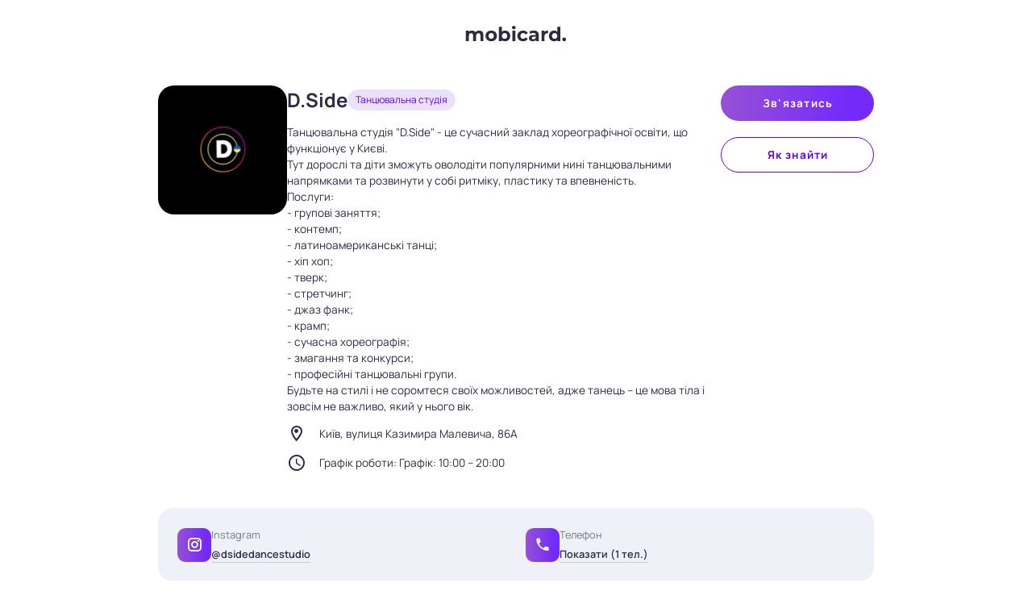

--- FILE ---
content_type: text/javascript; charset=utf-8
request_url: https://mobicard.com.ua/_nuxt/_username_.04e27d2c.js
body_size: 13559
content:
import{_ as We,a as Ge,V as $t}from"./Verified.7fbcb72a.js";import{_ as Se,a as St}from"./LeadButton.vue.7fd709b2.js";import{b as ce,u as wt,c as Lt}from"./image.ab8cb353.js";import{U as Ie,C as Je,a5 as ge,W as Ke,D as Xe,E as Ye,i as s,F as J,X as Pt,Y as At,Z as Tt,e as j,a2 as It,af as Vt,s as Ot,v as Bt,d as D,b as Qe,M,o as c,k as g,j as i,h,n as p,t as O,m as P,ap as Rt,aa as ne,S as Q,aq as H,ar as me,T as Y,as as oe,at as Z,ac as et,a1 as we,au as Ve,av as jt,aw as zt,aj as tt,an as Ut,am as Mt,al as Nt,ax as he,g as B,r as te,ay as at,az as nt,p as T,G as Ue,aA as ot,aB as be,u as xt,w as Dt,c as Et,f as Ht,aC as qt,aD as Zt,aE as Ft,aF as Wt,V as Gt,q as Me}from"./entry.69c810ee.js";import{_ as Le}from"./ResizedVImg.vue.a86bb61f.js";import{V as R}from"./VIcon.432158f0.js";import{V as lt,a as Oe}from"./VDialog.41413ab8.js";import{F as Ne}from"./index.es.2edfb16d.js";import{p as st,a as Pe,m as Jt,b as Kt,c as Xt,n as Yt,d as Qt,e as ea,f as ta,r as aa,s as na,R as oa,u as la,t as sa,q as ra,g as ia,h as ua,o as ca,i as da,j as ma,k as pa,v as va,w as rt,L as fa,x as _a,V as ae}from"./VImg.84bdc6bd.js";import{V as Ae}from"./VAvatar.87a66f11.js";import{V as xe,a as De,b as Ee}from"./VList.fa95f902.js";import{i as ya}from"./mobicard-phone.ad495007.js";import{V as de}from"./VChip.34dbf695.js";import"./VBadge.11fb5750.js";import"./index.5d1f4968.js";const ha=Ie("v-card-subtitle"),ga=Ie("v-card-title"),ba=Je({appendAvatar:String,appendIcon:ge,prependAvatar:String,prependIcon:ge,subtitle:[String,Number],title:[String,Number],...Ke(),...st()},"VCardItem"),ka=Xe()({name:"VCardItem",props:ba(),setup(e,a){let{slots:n}=a;return Ye(()=>{var o;const t=!!(e.prependAvatar||e.prependIcon),r=!!(t||n.prepend),l=!!(e.appendAvatar||e.appendIcon),m=!!(l||n.append),d=!!(e.title!=null||n.title),v=!!(e.subtitle!=null||n.subtitle);return s("div",{class:["v-card-item",e.class],style:e.style},[r&&s("div",{key:"prepend",class:"v-card-item__prepend"},[n.prepend?s(Pe,{key:"prepend-defaults",disabled:!t,defaults:{VAvatar:{density:e.density,image:e.prependAvatar},VIcon:{density:e.density,icon:e.prependIcon}}},n.prepend):s(J,null,[e.prependAvatar&&s(Ae,{key:"prepend-avatar",density:e.density,image:e.prependAvatar},null),e.prependIcon&&s(R,{key:"prepend-icon",density:e.density,icon:e.prependIcon},null)])]),s("div",{class:"v-card-item__content"},[d&&s(ga,{key:"title"},{default:()=>{var u;return[((u=n.title)==null?void 0:u.call(n))??e.title]}}),v&&s(ha,{key:"subtitle"},{default:()=>{var u;return[((u=n.subtitle)==null?void 0:u.call(n))??e.subtitle]}}),(o=n.default)==null?void 0:o.call(n)]),m&&s("div",{key:"append",class:"v-card-item__append"},[n.append?s(Pe,{key:"append-defaults",disabled:!l,defaults:{VAvatar:{density:e.density,image:e.appendAvatar},VIcon:{density:e.density,icon:e.appendIcon}}},n.append):s(J,null,[e.appendIcon&&s(R,{key:"append-icon",density:e.density,icon:e.appendIcon},null),e.appendAvatar&&s(Ae,{key:"append-avatar",density:e.density,image:e.appendAvatar},null)])])])}),{}}}),Te=Ie("v-card-text"),Ca=Je({appendAvatar:String,appendIcon:ge,disabled:Boolean,flat:Boolean,hover:Boolean,image:String,link:{type:Boolean,default:void 0},prependAvatar:String,prependIcon:ge,ripple:{type:[Boolean,Object],default:!0},subtitle:[String,Number],text:[String,Number],title:[String,Number],...Jt(),...Ke(),...st(),...Kt(),...Xt(),...Yt(),...Qt(),...ea(),...ta(),...aa(),...Pt(),...At(),...na({variant:"elevated"})},"VCard"),$a=Xe()({name:"VCard",directives:{Ripple:oa},props:Ca(),setup(e,a){let{attrs:n,slots:t}=a;const{themeClasses:r}=Tt(e),{borderClasses:l}=la(e),{colorClasses:m,colorStyles:d,variantClasses:v}=sa(e),{densityClasses:o}=ra(e),{dimensionStyles:u}=ia(e),{elevationClasses:y}=ua(e),{loaderClasses:b}=ca(e),{locationStyles:k}=da(e),{positionClasses:_}=ma(e),{roundedClasses:$}=pa(e),w=va(e,n),S=j(()=>e.link!==!1&&w.isLink.value),C=j(()=>!e.disabled&&e.link!==!1&&(e.link||w.isClickable.value));return Ye(()=>{const V=S.value?"a":e.tag,N=!!(t.title||e.title!=null),W=!!(t.subtitle||e.subtitle!=null),x=N||W,I=!!(t.append||e.appendAvatar||e.appendIcon),A=!!(t.prepend||e.prependAvatar||e.prependIcon),f=!!(t.image||e.image),L=x||A||I,q=!!(t.text||e.text!=null);return It(s(V,{class:["v-card",{"v-card--disabled":e.disabled,"v-card--flat":e.flat,"v-card--hover":e.hover&&!(e.disabled||e.flat),"v-card--link":C.value},r.value,l.value,m.value,o.value,y.value,b.value,_.value,$.value,v.value,e.class],style:[d.value,u.value,k.value,e.style],href:w.href.value,onClick:C.value&&w.navigate,tabindex:e.disabled?-1:void 0},{default:()=>{var X;return[f&&s("div",{key:"image",class:"v-card__image"},[t.image?s(Pe,{key:"image-defaults",disabled:!e.image,defaults:{VImg:{cover:!0,src:e.image}}},t.image):s(rt,{key:"image-img",cover:!0,src:e.image},null)]),s(fa,{name:"v-card",active:!!e.loading,color:typeof e.loading=="boolean"?void 0:e.loading},{default:t.loader}),L&&s(ka,{key:"item",prependAvatar:e.prependAvatar,prependIcon:e.prependIcon,title:e.title,subtitle:e.subtitle,appendAvatar:e.appendAvatar,appendIcon:e.appendIcon},{default:t.item,prepend:t.prepend,title:t.title,subtitle:t.subtitle,append:t.append}),q&&s(Te,{key:"text"},{default:()=>{var E;return[((E=t.text)==null?void 0:E.call(t))??e.text]}}),(X=t.default)==null?void 0:X.call(t),t.actions&&s(lt,null,{default:t.actions}),_a(C.value,"v-card")]}}),[[Vt("ripple"),C.value&&e.ripple]])}),{}}}),ke=Ot("card",{state:()=>({activePhoto:null,user:null}),actions:{async fetchUser(e){try{const a=await $fetch(`${Bt()}pub/users/${e}`);return this.user=a.data,this.user}catch(a){throw console.log(a),a}},setPhoto(e){this.activePhoto=e}}}),Sa={class:"position-relative"},wa={class:"mobile-click-suggestion"},La={key:0,class:"gallery-dialog__inner"},Pa=["src","alt"],Aa={class:"gallery-dialog__text"},Ta=["innerHTML"],Ia=D({__name:"ServicePhoto",props:{service:{}},setup(e){const a=ke();Qe();const n=M(!1);return(t,r)=>(c(),g("div",null,[i("div",Sa,[s(Le,{src:t.service.photoS3Url||t.service.seoImageS3Url,width:"200","aspect-ratio":1,cover:"",size:300,onClick:r[0]||(r[0]=l=>n.value=!0),class:"d-sm-none"},null,8,["src"]),i("div",wa,[s(R,{icon:"mdi-cursor-default-click"})])]),s(Le,{src:t.service.photoS3Url||t.service.seoImageS3Url,width:"100","aspect-ratio":1,cover:"",size:200,onClick:r[1]||(r[1]=l=>n.value=!0),class:"d-none d-sm-block"},null,8,["src"]),s(Oe,{modelValue:p(n),"onUpdate:modelValue":r[2]||(r[2]=l=>Rt(n)?n.value=l:null),class:"gallery-dialog",width:"1024"},{default:h(()=>{var l;return[p(n)?(c(),g("div",La,[i("img",{src:t.service.photoS3Url||t.service.seoImageS3Url,alt:`Фото до послуги ${t.service.name}`,class:"gallery-dialog__photo"},null,8,Pa),i("div",Aa,[i("div",null,[i("h2",null,O((l=p(a).user)==null?void 0:l.name),1),i("p",{innerHTML:p(ce)(t.service.description||`Фото до послуги ${t.service.name}`)},null,8,Ta)])])])):P("",!0)]}),_:1},8,["modelValue"])]))}}),He=(e,a)=>{for(const n of Object.keys(a))e.on(n,a[n])},it=e=>{for(const a of Object.keys(e)){const n=e[a];n&&G(n.cancel)&&n.cancel()}},Va=e=>!e||typeof e.charAt!="function"?e:e.charAt(0).toUpperCase()+e.slice(1),G=e=>typeof e=="function",le=(e,a,n)=>{for(const t in n){const r="set"+Va(t);e[r]?we(()=>n[t],(l,m)=>{e[r](l,m)}):a[r]&&we(()=>n[t],l=>{a[r](l)})}},ee=(e,a,n={})=>{const t={...n};for(const r in e){const l=a[r],m=e[r];l&&(l&&l.custom===!0||m!==void 0&&(t[r]=m))}return t},pe=e=>{const a={},n={};for(const t in e)if(t.startsWith("on")&&!t.startsWith("onUpdate")&&t!=="onReady"){const r=t.slice(2).toLocaleLowerCase();a[r]=e[t]}else n[t]=e[t];return{listeners:a,attrs:n}},Oa=async e=>{const a=await Promise.all([H(()=>import("./marker-icon-2x.e148f0f7.js"),[],import.meta.url),H(()=>import("./marker-icon.d6994ad0.js"),[],import.meta.url),H(()=>import("./marker-shadow.a7f70f89.js"),[],import.meta.url)]);delete e.Default.prototype._getIconUrl,e.Default.mergeOptions({iconRetinaUrl:a[0].default,iconUrl:a[1].default,shadowUrl:a[2].default})},_e=e=>{const a=M((...t)=>console.warn(`Method ${e} has been invoked without being replaced`)),n=(...t)=>a.value(...t);return n.wrapped=a,Z(e,n),n},ye=(e,a)=>e.wrapped.value=a,K=typeof self=="object"&&self.self===self&&self||typeof global=="object"&&global.global===global&&global||globalThis,F=e=>{const a=ne(e);if(a===void 0)throw new Error(`Attempt to inject ${e.description} before it was provided.`);return a},se=Symbol("useGlobalLeaflet"),ve=Symbol("addLayer"),ut=Symbol("removeLayer"),ct=Symbol("registerControl"),Ba=Symbol("registerLayerControl"),dt=Symbol("canSetParentHtml"),mt=Symbol("setParentHtml"),pt=Symbol("setIcon"),Ra=Symbol("bindPopup"),ja=Symbol("bindTooltip"),za=Symbol("unbindPopup"),Ua=Symbol("unbindTooltip"),fe={options:{type:Object,default:()=>({}),custom:!0}},Ce=e=>({options:e.options,methods:{}}),re={...fe,pane:{type:String},attribution:{type:String},name:{type:String,custom:!0},layerType:{type:String,custom:!0},visible:{type:Boolean,custom:!0,default:!0}},vt=(e,a,n)=>{const t=F(ve),r=F(ut),{options:l,methods:m}=Ce(e),d=ee(e,re,l),v=()=>t({leafletObject:a.value}),o=()=>r({leafletObject:a.value}),u={...m,setAttribution(y){o(),a.value.options.attribution=y,e.visible&&v()},setName(){o(),e.visible&&v()},setLayerType(){o(),e.visible&&v()},setVisible(y){a.value&&(y?v():o())},bindPopup(y){if(!a.value||!G(a.value.bindPopup)){console.warn("Attempt to bind popup before bindPopup method available on layer.");return}a.value.bindPopup(y)},bindTooltip(y){if(!a.value||!G(a.value.bindTooltip)){console.warn("Attempt to bind tooltip before bindTooltip method available on layer.");return}a.value.bindTooltip(y)},unbindTooltip(){a.value&&(G(a.value.closeTooltip)&&a.value.closeTooltip(),G(a.value.unbindTooltip)&&a.value.unbindTooltip())},unbindPopup(){a.value&&(G(a.value.closePopup)&&a.value.closePopup(),G(a.value.unbindPopup)&&a.value.unbindPopup())},updateVisibleProp(y){n.emit("update:visible",y)}};return Z(Ra,u.bindPopup),Z(ja,u.bindTooltip),Z(za,u.unbindPopup),Z(Ua,u.unbindTooltip),Ve(()=>{u.unbindPopup(),u.unbindTooltip(),o()}),{options:d,methods:u}},Ma=(e,a)=>{if(e&&a.default)return oe("div",{style:{display:"none"}},a.default())},Na={...re,interactive:{type:Boolean,default:void 0},bubblingMouseEvents:{type:Boolean,default:void 0}},ft={...Na,stroke:{type:Boolean,default:void 0},color:{type:String},weight:{type:Number},opacity:{type:Number},lineCap:{type:String},lineJoin:{type:String},dashArray:{type:String},dashOffset:{type:String},fill:{type:Boolean,default:void 0},fillColor:{type:String},fillOpacity:{type:Number},fillRule:{type:String},className:{type:String}},xa={...ft,radius:{type:Number},latLng:{type:[Object,Array],required:!0,custom:!0}};({...xa});const ie={...fe,position:{type:String}},Da=(e,a)=>{const{options:n,methods:t}=Ce(e),r=ee(e,ie,n),l={...t,setPosition(m){a.value&&a.value.setPosition(m)}};return Ve(()=>{a.value&&a.value.remove()}),{options:r,methods:l}},Ea=e=>e.default?oe("div",{ref:"root"},e.default()):null;D({name:"LControl",props:{...ie,disableClickPropagation:{type:Boolean,custom:!0,default:!0},disableScrollPropagation:{type:Boolean,custom:!0,default:!1}},setup(e,a){const n=M(),t=M(),r=ne(se),l=F(ct),{options:m,methods:d}=Da(e,n);return Q(async()=>{const{Control:v,DomEvent:o}=r?K.L:await H(()=>import("./leaflet-src.esm.9c358b30.js"),[],import.meta.url),u=v.extend({onAdd(){return t.value}});n.value=me(new u(m)),le(d,n.value,e),l({leafletObject:n.value}),e.disableClickPropagation&&t.value&&o.disableClickPropagation(t.value),e.disableScrollPropagation&&t.value&&o.disableScrollPropagation(t.value),Y(()=>a.emit("ready",n.value))}),{root:t,leafletObject:n}},render(){return Ea(this.$slots)}});({...ie});({...ie});({...ie});({...ie});const _t={...re};({..._t});({..._t});const Be={...re,opacity:{type:Number},zIndex:{type:Number},tileSize:{type:[Number,Array,Object]},noWrap:{type:Boolean,default:void 0},minZoom:{type:Number},maxZoom:{type:Number},className:{type:String}},yt=(e,a,n)=>{const{options:t,methods:r}=vt(e,a,n),l=ee(e,Be,t),m={...r,setTileComponent(){var d;(d=a.value)==null||d.redraw()}};return Ve(()=>{a.value.off()}),{options:l,methods:m}},Ha=(e,a,n,t)=>e.extend({initialize(r){this.tileComponents={},this.on("tileunload",this._unloadTile),n.setOptions(this,r)},createTile(r){const l=this._tileCoordsToKey(r);this.tileComponents[l]=a.create("div");const m=oe({setup:t,props:["coords"]},{coords:r});return jt(m,this.tileComponents[l]),this.tileComponents[l]},_unloadTile(r){const l=this._tileCoordsToKey(r.coords);this.tileComponents[l]&&(this.tileComponents[l].innerHTML="",this.tileComponents[l]=void 0)}});D({props:{...Be,childRender:{type:Function,required:!0}},setup(e,a){const n=M(),t=M(null),r=M(!1),l=ne(se),m=F(ve),{options:d,methods:v}=yt(e,n,a);return Q(async()=>{const{GridLayer:o,DomUtil:u,Util:y}=l?K.L:await H(()=>import("./leaflet-src.esm.9c358b30.js"),[],import.meta.url),b=Ha(o,u,y,e.childRender);n.value=me(new b(d));const{listeners:k}=pe(a.attrs);n.value.on(k),le(v,n.value,e),m({...e,...v,leafletObject:n.value}),r.value=!0,Y(()=>a.emit("ready",n.value))}),{root:t,ready:r,leafletObject:n}},render(){return this.ready?oe("div",{style:{display:"none"},ref:"root"}):null}});const qe={iconUrl:{type:String},iconRetinaUrl:{type:String},iconSize:{type:[Object,Array]},iconAnchor:{type:[Object,Array]},popupAnchor:{type:[Object,Array]},tooltipAnchor:{type:[Object,Array]},shadowUrl:{type:String},shadowRetinaUrl:{type:String},shadowSize:{type:[Object,Array]},shadowAnchor:{type:[Object,Array]},bgPos:{type:[Object,Array]},className:{type:String}};D({name:"LIcon",props:{...qe,...fe},setup(e,a){const n=M(),t=ne(se),r=F(dt),l=F(mt),m=F(pt);let d,v,o,u,y;const b=(w,S,C)=>{const V=w&&w.innerHTML;if(!S){C&&y&&r()&&l(V);return}const{listeners:N}=pe(a.attrs);y&&v(y,N);const{options:W}=Ce(e),x=ee(e,qe,W);V&&(x.html=V),y=x.html?o(x):u(x),d(y,N),m(y)},k=()=>{Y(()=>b(n.value,!0,!1))},_=()=>{Y(()=>b(n.value,!1,!0))},$={setIconUrl:k,setIconRetinaUrl:k,setIconSize:k,setIconAnchor:k,setPopupAnchor:k,setTooltipAnchor:k,setShadowUrl:k,setShadowRetinaUrl:k,setShadowAnchor:k,setBgPos:k,setClassName:k,setHtml:k};return Q(async()=>{const{DomEvent:w,divIcon:S,icon:C}=t?K.L:await H(()=>import("./leaflet-src.esm.9c358b30.js"),[],import.meta.url);d=w.on,v=w.off,o=S,u=C,le($,{},e),new MutationObserver(_).observe(n.value,{attributes:!0,childList:!0,characterData:!0,subtree:!0}),k()}),{root:n}},render(){const e=this.$slots.default?this.$slots.default():void 0;return oe("div",{ref:"root"},e)}});({...re});function ht(e,a,n){var t,r,l;a===void 0&&(a=50),n===void 0&&(n={});var m=(t=n.isImmediate)!=null&&t,d=(r=n.callback)!=null&&r,v=n.maxWait,o=Date.now(),u=[];function y(){if(v!==void 0){var k=Date.now()-o;if(k+a>=v)return v-k}return a}var b=function(){var k=[].slice.call(arguments),_=this;return new Promise(function($,w){var S=m&&l===void 0;if(l!==void 0&&clearTimeout(l),l=setTimeout(function(){if(l=void 0,o=Date.now(),!m){var V=e.apply(_,k);d&&d(V),u.forEach(function(N){return(0,N.resolve)(V)}),u=[]}},y()),S){var C=e.apply(_,k);return d&&d(C),$(C)}u.push({resolve:$,reject:w})})};return b.cancel=function(k){l!==void 0&&clearTimeout(l),u.forEach(function(_){return(0,_.reject)(k)}),u=[]},b}const Ze={...fe,center:{type:[Object,Array]},bounds:{type:[Array,Object]},maxBounds:{type:[Array,Object]},zoom:{type:Number},minZoom:{type:Number},maxZoom:{type:Number},paddingBottomRight:{type:[Object,Array]},paddingTopLeft:{type:Object},padding:{type:Object},worldCopyJump:{type:Boolean,default:void 0},crs:{type:[String,Object]},maxBoundsViscosity:{type:Number},inertia:{type:Boolean,default:void 0},inertiaDeceleration:{type:Number},inertiaMaxSpeed:{type:Number},easeLinearity:{type:Number},zoomAnimation:{type:Boolean,default:void 0},zoomAnimationThreshold:{type:Number},fadeAnimation:{type:Boolean,default:void 0},markerZoomAnimation:{type:Boolean,default:void 0},noBlockingAnimations:{type:Boolean,default:void 0},useGlobalLeaflet:{type:Boolean,default:!0,custom:!0}},qa=D({inheritAttrs:!1,emits:["ready","update:zoom","update:center","update:bounds"],props:Ze,setup(e,a){const n=M(),t=zt({ready:!1,layersToAdd:[],layersInControl:[]}),{options:r}=Ce(e),l=ee(e,Ze,r),{listeners:m,attrs:d}=pe(a.attrs),v=_e(ve),o=_e(ut),u=_e(ct),y=_e(Ba);Z(se,e.useGlobalLeaflet);const b=j(()=>{const S={};return e.noBlockingAnimations&&(S.animate=!1),S}),k=j(()=>{const S=b.value;return e.padding&&(S.padding=e.padding),e.paddingTopLeft&&(S.paddingTopLeft=e.paddingTopLeft),e.paddingBottomRight&&(S.paddingBottomRight=e.paddingBottomRight),S}),_={moveend:ht(S=>{t.leafletRef&&(a.emit("update:zoom",t.leafletRef.getZoom()),a.emit("update:center",t.leafletRef.getCenter()),a.emit("update:bounds",t.leafletRef.getBounds()))}),overlayadd(S){const C=t.layersInControl.find(V=>V.name===S.name);C&&C.updateVisibleProp(!0)},overlayremove(S){const C=t.layersInControl.find(V=>V.name===S.name);C&&C.updateVisibleProp(!1)}};Q(async()=>{e.useGlobalLeaflet&&(K.L=K.L||await H(()=>import("./entry.69c810ee.js").then(f=>f.l),["./entry.69c810ee.js","./entry.c0be96f7.css"],import.meta.url));const{map:S,CRS:C,Icon:V,latLngBounds:N,latLng:W,stamp:x}=e.useGlobalLeaflet?K.L:await H(()=>import("./leaflet-src.esm.9c358b30.js"),[],import.meta.url);try{l.beforeMapMount&&await l.beforeMapMount()}catch(f){console.error(`The following error occurred running the provided beforeMapMount hook ${f.message}`)}await Oa(V);const I=typeof l.crs=="string"?C[l.crs]:l.crs;l.crs=I||C.EPSG3857;const A={addLayer(f){f.layerType!==void 0&&(t.layerControl===void 0?t.layersToAdd.push(f):t.layersInControl.find(L=>x(L.leafletObject)===x(f.leafletObject))||(t.layerControl.addLayer(f),t.layersInControl.push(f))),f.visible!==!1&&t.leafletRef.addLayer(f.leafletObject)},removeLayer(f){f.layerType!==void 0&&(t.layerControl===void 0?t.layersToAdd=t.layersToAdd.filter(L=>L.name!==f.name):(t.layerControl.removeLayer(f.leafletObject),t.layersInControl=t.layersInControl.filter(L=>x(L.leafletObject)!==x(f.leafletObject)))),t.leafletRef.removeLayer(f.leafletObject)},registerLayerControl(f){t.layerControl=f,t.layersToAdd.forEach(L=>{t.layerControl.addLayer(L)}),t.layersToAdd=[],u(f)},registerControl(f){t.leafletRef.addControl(f.leafletObject)},setZoom(f){const L=t.leafletRef.getZoom();f!==L&&t.leafletRef.setZoom(f,b.value)},setCrs(f){const L=t.leafletRef.getBounds();t.leafletRef.options.crs=f,t.leafletRef.fitBounds(L,{animate:!1,padding:[0,0]})},fitBounds(f){t.leafletRef.fitBounds(f,k.value)},setBounds(f){if(!f)return;const L=N(f);L.isValid()&&!(t.lastSetBounds||t.leafletRef.getBounds()).equals(L,0)&&(t.lastSetBounds=L,t.leafletRef.fitBounds(L))},setCenter(f){if(f==null)return;const L=W(f),q=t.lastSetCenter||t.leafletRef.getCenter();(q.lat!==L.lat||q.lng!==L.lng)&&(t.lastSetCenter=L,t.leafletRef.panTo(L,b.value))}};ye(v,A.addLayer),ye(o,A.removeLayer),ye(u,A.registerControl),ye(y,A.registerLayerControl),t.leafletRef=me(S(n.value,l)),le(A,t.leafletRef,e),He(t.leafletRef,_),He(t.leafletRef,m),t.ready=!0,Y(()=>a.emit("ready",t.leafletRef))}),et(()=>{it(_),t.leafletRef&&(t.leafletRef.off(),t.leafletRef.remove())});const $=j(()=>t.leafletRef),w=j(()=>t.ready);return{root:n,ready:w,leafletObject:$,attrs:d}},render({attrs:e}){return e.style||(e.style={}),e.style.width||(e.style.width="100%"),e.style.height||(e.style.height="100%"),oe("div",{...e,ref:"root"},this.ready&&this.$slots.default?this.$slots.default():{})}}),Za=["Symbol(Comment)","Symbol(Text)"],Fa=["LTooltip","LPopup"],gt={...re,draggable:{type:Boolean,default:void 0},icon:{type:[Object]},zIndexOffset:{type:Number},latLng:{type:[Object,Array],custom:!0,required:!0}},Wa=(e,a,n)=>{const{options:t,methods:r}=vt(e,a,n),l=ee(e,gt,t),m={...r,setDraggable(d){a.value.dragging&&(d?a.value.dragging.enable():a.value.dragging.disable())},latLngSync(d){n.emit("update:latLng",d.latlng),n.emit("update:lat-lng",d.latlng)},setLatLng(d){if(d!=null&&a.value){const v=a.value.getLatLng();(!v||!v.equals(d))&&a.value.setLatLng(d)}}};return{options:l,methods:m}},Ga=(e,a)=>{const n=a.slots.default&&a.slots.default();return n&&n.length&&n.some(Ja)};function Ja(e){return!(Za.includes(e.type.toString())||Fa.includes(e.type.name))}const Ka=D({name:"LMarker",props:gt,setup(e,a){const n=M(),t=M(!1),r=ne(se),l=F(ve);Z(dt,()=>{var o;return!!((o=n.value)!=null&&o.getElement())}),Z(mt,o=>{var u,y;const b=G((u=n.value)==null?void 0:u.getElement)&&((y=n.value)==null?void 0:y.getElement());b&&(b.innerHTML=o)}),Z(pt,o=>{var u;return((u=n.value)==null?void 0:u.setIcon)&&n.value.setIcon(o)});const{options:m,methods:d}=Wa(e,n,a),v={moveHandler:ht(d.latLngSync)};return Q(async()=>{const{marker:o,divIcon:u}=r?K.L:await H(()=>import("./leaflet-src.esm.9c358b30.js"),[],import.meta.url);Ga(m,a)&&(m.icon=u({className:""})),n.value=me(o(e.latLng,m));const{listeners:y}=pe(a.attrs);n.value.on(y),n.value.on("move",v.moveHandler),le(d,n.value,e),l({...e,...d,leafletObject:n.value}),t.value=!0,Y(()=>a.emit("ready",n.value))}),et(()=>it(v)),{ready:t,leafletObject:n}},render(){return Ma(this.ready,this.$slots)}}),Xa={...ft,smoothFactor:{type:Number},noClip:{type:Boolean,default:void 0},latLngs:{type:Array,required:!0,custom:!0}},Fe={...Xa},bt={...fe,content:{type:String,default:null}};({...bt});({...Fe,latLngs:{...Fe.latLngs}});const Re={...Be,tms:{type:Boolean,default:void 0},subdomains:{type:[String,Array],validator:e=>typeof e=="string"?!0:Array.isArray(e)?e.every(a=>typeof a=="string"):!1},detectRetina:{type:Boolean,default:void 0},url:{type:String,required:!0,custom:!0}},Ya=(e,a,n)=>{const{options:t,methods:r}=yt(e,a,n),l=ee(e,Re,t),m={...r};return{options:l,methods:m}},Qa=D({props:Re,setup(e,a){const n=M(),t=ne(se),r=F(ve),{options:l,methods:m}=Ya(e,n,a);return Q(async()=>{const{tileLayer:d}=t?K.L:await H(()=>import("./leaflet-src.esm.9c358b30.js"),[],import.meta.url);n.value=me(d(e.url,l));const{listeners:v}=pe(a.attrs);n.value.on(v),le(m,n.value,e),r({...e,...m,leafletObject:n.value}),Y(()=>a.emit("ready",n.value))}),{leafletObject:n}},render(){return null}});({...bt});({...Re});const en=D({__name:"Map",props:{lat:{},lng:{},height:{default:"auto"},width:{default:"auto"}},setup(e){const a=e,{lat:n,lng:t,height:r,width:l}=tt(a),m=M(14),d=M(null),v=j(()=>l.value!=="auto"?l.value:d.value?d.value.getBoundingClientRect().width:0),o=j(()=>{if(r.value!=="auto")return r.value;if(!d.value)return 0;const u=d.value.getBoundingClientRect();return u.height>50?u.height:v.value});return(u,y)=>{const b=Qa,k=qa;return c(),g("div",{ref_key:"parentDiv",ref:d,class:"h-100"},[i("div",{style:Ut({height:o.value+"px",width:v.value+"px",overflow:"hidden"})},[s(k,{ref:"map",zoom:m.value,center:[p(n),p(t)],options:{scrollWheelZoom:!1}},{default:h(()=>[s(b,{url:"https://{s}.tile.openstreetmap.org/{z}/{x}/{y}.png",attribution:'&copy; <a href="https://www.openstreetmap.org/">OpenStreetMap</a> contributors',"layer-type":"base",name:"OpenStreetMap"}),s(p(Ka),{"lat-lng":[p(n),p(t)]},null,8,["lat-lng"])]),_:1},8,["zoom","center"])],4)],512)}}}),tn={class:"gallery mb-5"},an=i("div",{class:"gallery__virtual-pointer",id:"photos"},null,-1),nn={class:"gallery__container"},on={class:"position-relative w-100"},ln={class:"mobile-click-suggestion"},sn=i("span",{class:"d-md-none"},"Закрити",-1),rn={key:0,class:"gallery-dialog__prev"},un={key:1,class:"gallery-dialog__next"},cn={key:2,class:"gallery-dialog__inner"},dn=["src","alt"],mn={class:"gallery-dialog__text"},pn=["innerHTML"],vn=D({__name:"Galery",setup(e){const a=ke(),n=Qe();Mt();const t=Nt(),r=j(()=>{var _;return(_=a.user)==null?void 0:_.name}),l=j(()=>{var _,$;return($=(_=a.user)==null?void 0:_.photos)==null?void 0:$.find(w=>w.id===a.activePhoto)}),m=j(()=>n.mdAndUp.value?3:n.smAndUp.value?2:1),d=M(0),v=_=>{var $;return!(_===-1&&d.value===0||_===1&&!(($=a.user)!=null&&$.photos[d.value+_*m.value]))},o=_=>{v(_)&&(d.value+=_*m.value)},u=j(()=>{var _;return((_=a.user)==null?void 0:_.photos.slice(d.value,d.value+m.value))||[]}),y=j({get:()=>a.activePhoto!==null,set:async _=>{_===!1&&await t.push(`/card/${a.user.username}`)}}),b=j(()=>{var $,w,S;let _=null;return(w=($=a.user)==null?void 0:$.photos)==null||w.map((C,V)=>{C.id===a.activePhoto&&V>=1&&(_=V)}),_!==null?(S=a.user)==null?void 0:S.photos[_-1].id:null}),k=j(()=>{var $,w,S;let _=null;return($=a.user)==null||$.photos.map((C,V)=>{var N;C.id===a.activePhoto&&V<((N=a.user)==null?void 0:N.photos.length)-1&&(_=V)}),_!==null?(S=(w=a.user)==null?void 0:w.photos[_+1])==null?void 0:S.id:null});return(_,$)=>{const w=nt,S=We;return c(),g("div",tn,[an,i("div",nn,[s(at,null,{default:h(()=>[s(he,{cols:"auto",class:"gallery__left",onClick:$[0]||($[0]=C=>o(-1)),key:"prev"},{default:h(()=>[v(-1)?(c(),B(R,{key:0,icon:"mdi-chevron-left"})):(c(),B(R,{key:1,icon:"mdi-circle-small",class:"gallery__arrow-dis"}))]),_:1}),(c(!0),g(J,null,te(u.value,C=>(c(),B(he,{key:C.id,class:"d-flex child-flex justify-center"},{default:h(()=>[i("div",on,[s(S,null,{default:h(()=>[s(w,{to:`/card/${p(a).user.username}/feed/${C.id}`},{default:h(()=>[s(Le,{src:C.photoS3Url,size:300,cover:"","aspect-ratio":4/3,class:"bg-grey-lighten-2 gallery__photo"},null,8,["src"])]),_:2},1032,["to"])]),_:2},1024),i("div",ln,[s(R,{icon:"mdi-gesture-tap"})])])]),_:2},1024))),128)),s(he,{cols:"auto",class:"gallery__right",onClick:$[1]||($[1]=C=>o(1)),key:"next"},{default:h(()=>[v(1)?(c(),B(R,{key:0,icon:"mdi-chevron-right"})):(c(),B(R,{key:1,icon:"mdi-circle-small",class:"gallery__arrow-dis"}))]),_:1})]),_:1})]),s(Oe,{modelValue:y.value,"onUpdate:modelValue":$[3]||($[3]=C=>y.value=C),class:"gallery-dialog",width:"1024"},{default:h(()=>[i("div",{class:"gallery-dialog__close",onClick:$[2]||($[2]=C=>y.value=!1)},[sn,s(R,{icon:"mdi-close"})]),b.value?(c(),g("div",rn,[s(w,{to:`/card/${p(a).user.username}/feed/${b.value}`},{default:h(()=>[s(R,{icon:"mdi-chevron-left"})]),_:1},8,["to"])])):P("",!0),k.value?(c(),g("div",un,[s(w,{to:`/card/${p(a).user.username}/feed/${k.value}`},{default:h(()=>[s(R,{icon:"mdi-chevron-right"})]),_:1},8,["to"])])):P("",!0),y.value?(c(),g("div",cn,[i("img",{src:l.value.photoS3Url,alt:`Фото користувача ${p(a).user.name}`,class:"gallery-dialog__photo"},null,8,dn),i("div",mn,[i("div",null,[i("h2",null,O(r.value),1),i("p",{innerHTML:p(ce)(l.value.description)},null,8,pn)])])])):P("",!0)]),_:1},8,["modelValue"])])}}}),fn={class:"chat-me"},_n={class:"chat-me__left"},yn=i("h4",{class:"chat-me__title"},"Зв’язатися зі мною",-1),hn={class:"chat-me__right"},gn=i("div",{class:"chat-me__message-box"},null,-1),bn=D({__name:"BannerContactMe",props:{user:{}},setup(e){return(a,n)=>(c(),g("div",fn,[i("div",_n,[yn,i("p",null,"Якщо ви хочете записатись на мої послуги або задати питання, зверніться через "+O(a.user.assistantEnabled?"асистента":"контакти")+".",1),s(Se,{onCall:n[0]||(n[0]=t=>a.goBuzzContacts()),user:a.user,color:"default"},null,8,["user"])]),i("div",hn,[s(Ge,{size:131,user:a.user,"is-link":!1,class:"chat-me__avatar"},null,8,["user"]),gn])]))}});var kt={};(function(e){Object.defineProperty(e,"__esModule",{value:!0});var a="fab",n="telegram",t=496,r=512,l=[62462,"telegram-plane"],m="f2c6",d="M248,8C111.033,8,0,119.033,0,256S111.033,504,248,504,496,392.967,496,256,384.967,8,248,8ZM362.952,176.66c-3.732,39.215-19.881,134.378-28.1,178.3-3.476,18.584-10.322,24.816-16.948,25.425-14.4,1.326-25.338-9.517-39.287-18.661-21.827-14.308-34.158-23.215-55.346-37.177-24.485-16.135-8.612-25,5.342-39.5,3.652-3.793,67.107-61.51,68.335-66.746.153-.655.3-3.1-1.154-4.384s-3.59-.849-5.135-.5q-3.283.746-104.608,69.142-14.845,10.194-26.894,9.934c-8.855-.191-25.888-5.006-38.551-9.123-15.531-5.048-27.875-7.717-26.8-16.291q.84-6.7,18.45-13.7,108.446-47.248,144.628-62.3c68.872-28.647,83.183-33.623,92.511-33.789,2.052-.034,6.639.474,9.61,2.885a10.452,10.452,0,0,1,3.53,6.716A43.765,43.765,0,0,1,362.952,176.66Z";e.definition={prefix:a,iconName:n,icon:[t,r,l,m,d]},e.faTelegram=e.definition,e.prefix=a,e.iconName=n,e.width=t,e.height=r,e.ligatures=l,e.unicode=m,e.svgPathData=d,e.aliases=l})(kt);var Ct={};(function(e){Object.defineProperty(e,"__esModule",{value:!0});var a="fab",n="viber",t=512,r=512,l=[],m="f409",d="M444 49.9C431.3 38.2 379.9.9 265.3.4c0 0-135.1-8.1-200.9 52.3C27.8 89.3 14.9 143 13.5 209.5c-1.4 66.5-3.1 191.1 117 224.9h.1l-.1 51.6s-.8 20.9 13 25.1c16.6 5.2 26.4-10.7 42.3-27.8 8.7-9.4 20.7-23.2 29.8-33.7 82.2 6.9 145.3-8.9 152.5-11.2 16.6-5.4 110.5-17.4 125.7-142 15.8-128.6-7.6-209.8-49.8-246.5zM457.9 287c-12.9 104-89 110.6-103 115.1-6 1.9-61.5 15.7-131.2 11.2 0 0-52 62.7-68.2 79-5.3 5.3-11.1 4.8-11-5.7 0-6.9.4-85.7.4-85.7-.1 0-.1 0 0 0-101.8-28.2-95.8-134.3-94.7-189.8 1.1-55.5 11.6-101 42.6-131.6 55.7-50.5 170.4-43 170.4-43 96.9.4 143.3 29.6 154.1 39.4 35.7 30.6 53.9 103.8 40.6 211.1zm-139-80.8c.4 8.6-12.5 9.2-12.9.6-1.1-22-11.4-32.7-32.6-33.9-8.6-.5-7.8-13.4.7-12.9 27.9 1.5 43.4 17.5 44.8 46.2zm20.3 11.3c1-42.4-25.5-75.6-75.8-79.3-8.5-.6-7.6-13.5.9-12.9 58 4.2 88.9 44.1 87.8 92.5-.1 8.6-13.1 8.2-12.9-.3zm47 13.4c.1 8.6-12.9 8.7-12.9.1-.6-81.5-54.9-125.9-120.8-126.4-8.5-.1-8.5-12.9 0-12.9 73.7.5 133 51.4 133.7 139.2zM374.9 329v.2c-10.8 19-31 40-51.8 33.3l-.2-.3c-21.1-5.9-70.8-31.5-102.2-56.5-16.2-12.8-31-27.9-42.4-42.4-10.3-12.9-20.7-28.2-30.8-46.6-21.3-38.5-26-55.7-26-55.7-6.7-20.8 14.2-41 33.3-51.8h.2c9.2-4.8 18-3.2 23.9 3.9 0 0 12.4 14.8 17.7 22.1 5 6.8 11.7 17.7 15.2 23.8 6.1 10.9 2.3 22-3.7 26.6l-12 9.6c-6.1 4.9-5.3 14-5.3 14s17.8 67.3 84.3 84.3c0 0 9.1.8 14-5.3l9.6-12c4.6-6 15.7-9.8 26.6-3.7 14.7 8.3 33.4 21.2 45.8 32.9 7 5.7 8.6 14.4 3.8 23.6z";e.definition={prefix:a,iconName:n,icon:[t,r,l,m,d]},e.faViber=e.definition,e.prefix=a,e.iconName=n,e.width=t,e.height=r,e.ligatures=l,e.unicode=m,e.svgPathData=d,e.aliases=l})(Ct);const kn={class:"contacts__icon"},Cn=["href"],$n={key:0},Sn=["href"],wn={key:0,class:"contacts__contact-name"},Ln={key:1,class:"contacts__contact-name",style:{"text-transform":"none"}},Pn={key:2,class:"contacts__contact-value"},An={key:3,class:"contacts__contact-value"},Tn=i("p",{class:"contacts__contact-name"}," Телефон ",-1),In={class:"contacts__contact-value"},Vn={class:"mb-3"},On={key:0,class:"mb-2"},Bn=i("p",{class:"mb-2 text-center font-weight-bold"}," Коли дзвоните, скажіть де ви знайшли профіль: ",-1),ue=D({__name:"UserCardContact",props:{type:{},contact:{}},setup(e){const a=ke(),n=e,t=M(!1),{type:r,contact:l}=tt(n),m=j(()=>{var v;switch(r.value){case"instagram":return`https://www.instagram.com/${encodeURIComponent(l.value)}`;case"telegram":return`https://t.me/${encodeURIComponent(l.value)}`;case"viber":return`viber://chat/?number=${encodeURIComponent(l.value)}`;case"phoneCard":return`/card-vcf/${(v=a.user)==null?void 0:v.username}.vcf`;default:return""}}),d=()=>{var v;ot((v=a.user)==null?void 0:v.username,be.ContactClicks,""),gtag("event",be.ContactClicks),gtag("event","conversion")};return(v,o)=>p(l)&&p(l).length>0?(c(),B(he,{key:0,class:"contacts__contact",onClick:o[4]||(o[4]=u=>d())},{default:h(()=>{var u,y;return[i("div",kn,[p(r)==="phone"?(c(),B(R,{key:0,icon:"mdi-phone",onClick:o[0]||(o[0]=b=>t.value=!0)})):(c(),g("a",{key:1,rel:"nofollow",href:m.value,target:"_blank"},[p(r)==="instagram"?(c(),B(R,{key:0,icon:"mdi-instagram"})):P("",!0),p(r)==="telegram"?(c(),B(p(Ne),{key:1,icon:p(kt.faTelegram),size:"xl"},null,8,["icon"])):P("",!0),p(r)==="viber"?(c(),B(p(Ne),{key:2,icon:p(Ct.faViber),size:"xl"},null,8,["icon"])):P("",!0),p(r)==="phoneCard"?(c(),B(R,{key:3,icon:"mdi-account-box"})):P("",!0)],8,Cn))]),p(r)!=="phone"?(c(),g("div",$n,[i("a",{rel:"nofollow",href:m.value,target:"_blank",class:"contacts__link"},[p(r)!=="phoneCard"?(c(),g("p",wn,O(p(r)),1)):P("",!0),p(r)==="phoneCard"?(c(),g("p",Ln," Завантажити контакт на телефон ")):P("",!0),p(r)!=="phoneCard"?(c(),g("p",Pn," @"+O(p(l)),1)):P("",!0),p(r)==="phoneCard"?(c(),g("p",An,O((u=p(a).user)==null?void 0:u.name)+", "+O((y=p(a).user)==null?void 0:y.title),1)):P("",!0)],8,Sn)])):P("",!0),p(r)==="phone"?(c(),g("div",{key:1,onClick:o[3]||(o[3]=b=>t.value=!0)},[Tn,i("a",In," Показати ("+O(p(l).filter(b=>!!b).length)+" тел.) ",1),s(Oe,{modelValue:t.value,"onUpdate:modelValue":o[2]||(o[2]=b=>t.value=b),class:"gallery-dialog",width:"500"},{default:h(()=>[s($a,{title:`Телефони ${p(a).user.name}:`,rounded:"xl"},{default:h(()=>[s(Te,{class:"text-center"},{default:h(()=>[s(R,{icon:"mdi-phone-plus",style:{"font-size":"6rem"},class:"text-primary shaking"})]),_:1}),s(Te,null,{default:h(()=>[i("p",Vn,[T(" Використовуйте будь-який з наступних телефонів для зв'язку з "),i("b",null,O(p(a).user.name),1),T(". ")]),p(a).user.workingHours?(c(),g("p",On,[T(" Зважайте на робочі години, що вказані у профілі: "),i("b",null,O(p(a).user.workingHours),1),T(". Ми не рекомендуємо дзвонити вночі та у вихідні дні. ")])):P("",!0),s(xe,{class:"mb-6"},{default:h(()=>[(c(!0),g(J,null,te(p(l).filter(b=>!!b),b=>(c(),B(De,{href:`tel:${b}`,variant:"elevated",rounded:"xl",style:{"background-color":"#fffbf0","margin-bottom":"0.5rem"}},{prepend:h(()=>[s(R,{icon:"mdi-phone"})]),default:h(()=>[s(Ee,null,{default:h(()=>[T(O(b),1)]),_:2},1024)]),_:2},1032,["href"]))),256))]),_:1}),Bn,s(xe,{class:"mb-6"},{default:h(()=>[s(De,{to:"/",variant:"elevated",rounded:"xl"},{prepend:h(()=>[s(Ae,{size:"30",image:"https://fra1.digitaloceanspaces.com/mobicard/mobicard/images/favicon.png",class:"mr-2"})]),default:h(()=>[s(Ee,null,{default:h(()=>[T("mobicard")]),_:1})]),_:1})]),_:1})]),_:1}),s(lt,null,{default:h(()=>{var b;return[s(Ue),s(ae,{href:`/card-vcf/${(b=p(a).user)==null?void 0:b.username}.vcf`,color:"primary",variant:"outlined","prepend-icon":"mdi-content-save-check-outline"},{default:h(()=>[T(" Зберегти на телефон ")]),_:1},8,["href"]),s(ae,{text:"Закрити",color:"primary",variant:"flat",class:"bg-brand","prepend-icon":"mdi-close",onClick:o[1]||(o[1]=k=>t.value=!1)}),s(Ue)]}),_:1})]),_:1},8,["title"])]),_:1},8,["modelValue"])])):P("",!0)]}),_:1})):P("",!0)}}),Rn={class:"signup"},jn={class:"signup__left"},zn=i("h2",{class:"signup__title mb-0"}," Хочете таку саму сторінку ",-1),Un=i("h3",{class:"mb-3"},"для свого бізнесу?",-1),Mn={class:"d-flex flex-wrap justify-content-center",style:{gap:"0.5rem"}},Nn={class:"signup__right"},xn=D({__name:"BannerWantSamePage",setup(e){return(a,n)=>(c(),g("div",Rn,[i("div",jn,[zn,Un,i("p",null,[T("Безкоштовна "),s(de,{tag:"span"},{default:h(()=>[T("бізнес-сторінка")]),_:1}),T(", "),s(de,{tag:"span"},{default:h(()=>[T("сайт-візитка")]),_:1}),T(", "),s(de,{tag:"span"},{default:h(()=>[T("онлайн-візитка")]),_:1}),T(" - все в одному флаконі")]),i("div",Mn,[s(ae,{rounded:"pill",size:"x-large",href:"https://app.mobicard.com.ua/register?utm_source=landing",target:"_blank",color:"default"},{default:h(()=>[T("Зареєструватись")]),_:1}),s(ae,{rounded:"pill",size:"x-large",variant:"outlined",to:"/",color:"white"},{default:h(()=>[T("Дізнатись більше")]),_:1})])]),i("div",Nn,[s(rt,{src:p(ya),width:"395px"},null,8,["src"])])]))}}),Dn={class:"seo-rows-inverse"},En={key:0,class:"user-searches"},Hn=i("h3",null,"Сторінка бере участь у пошуках:",-1),qn={class:"user-searches__chips"},Zn={class:"card-info"},Fn={class:"card-info__center"},Wn={class:"card-info__title",itemprop:"name"},Gn=["innerHTML"],Jn={class:"card-info__line"},Kn={itemprop:"areaServed"},Xn={key:0,class:"card-info__line",itemprop:"openingHours"},Yn={key:1,class:"card-info__line"},Qn=["src"],eo={class:"card-info__right"},to={key:1,class:"user-instagram-reel"},ao={key:2,class:"line mb-10"},no={class:"services"},oo={class:"services__title"},lo={class:"services__left"},so={class:"services__icon"},ro={key:0,class:"services__service-title"},io={itemprop:"description"},uo=["innerHTML"],co={key:1,class:"services__service-title"},mo=["innerHTML"],po={class:"services__right"},vo={key:0,class:"services__price"},fo=i("div",{class:"line mb-5"},null,-1),_o={class:"locations__left"},yo=i("h3",{class:"locations__main-title"}," Варіанти прийому ",-1),ho={class:"locations__location"},go={class:"locations__icon"},bo={class:"locations__title",itemscope:"",itemtype:"https://schema.org/Place"},ko={itemprop:"name"},Co=["innerHTML"],$o=["href"],So={key:0,class:"locations__map"},wo={key:3,class:"mobicard-created"},Do=D({__name:"[username]",async setup(e){var N,W,x;let a,n;const t=ke(),r=xt(),l=r.params.username,m=M(),d=M();r.params.feedId&&t.setPhoto(r.params.feedId),we(()=>r.params,({feedId:I})=>{t.setPhoto(I||null)});const{error:v}=([a,n]=Dt(()=>wt("user",()=>t.fetchUser(l))),a=await a,n(),a);if(v.value)throw Et({statusCode:404,statusMessage:"Not found"});const o=j(()=>t.user),u=j(()=>{var I,A;return(A=(I=t.user)==null?void 0:I.photos)==null?void 0:A.find(f=>f.id===t.activePhoto)});Ht({titleTemplate:()=>u.value?`Фото користувача ${o.value.name} від ${u.value.createdAt}`:`${o.value.title} у м. ${o.value.city} - ${o.value.name} - Сторінка Mobicard`,link:()=>[{rel:"canonical",href:u.value?`https://mobicard.com.ua/card/${o.value.username}/feed/${u.value.id}`:`https://mobicard.com.ua/card/${o.value.username}`}]}),qt({description:`Профіль користувача (${o.value.title}) ${o.value.name}. Користувач знаходиться в м.${o.value.city}. ${o.value.description}`,ogTitle:u.value?`Фото користувача ${o.value.name} від ${u.value.createdAt}`:`${o.value.title} у м. ${o.value.city} - ${o.value.name} - Сторінка Mobicard`,ogType:"profile",ogImage:o.value.avatarS3Url,ogDescription:(N=o.value.description)==null?void 0:N.replaceAll(`
`,"; "),ogUrl:u.value?`https://mobicard.com.ua/card/${o.value.username}/feed/${u.value.id}`:`https://mobicard.com.ua/card/${o.value.username}`,twitterCard:"summary_large_image",twitterSite:u.value?`https://mobicard.com.ua/card/${o.value.username}/feed/${u.value.id}`:`https://mobicard.com.ua/card/${o.value.username}`,twitterDescription:(W=o.value.description)==null?void 0:W.replaceAll(`
`,"; "),twitterTitle:u.value?`Фото користувача ${o.value.name} від ${u.value.createdAt}`:`${o.value.title} у м. ${o.value.city} - ${o.value.name} - Сторінка Mobicard`,twitterImage:o.value.avatarS3Url});const y=Zt(`viewer-${(x=o.value)==null?void 0:x.id}`,{expires:Ft().add(1,"days").set({hour:0,minute:0}).toDate()});Q(()=>{o.value.username==="kristodol"&&window.gtag("config","G-SSH907XTF5"),!y.value&&o.value&&(Wt(o.value.username,document.referrer||""),y.value=1)});const b=j(()=>{var A,f,L,q,X;const I=(f=(A=t.user)==null?void 0:A.locations)==null?void 0:f.filter(E=>E.locationType=="map").map(E=>{var U;return((U=t.user)==null?void 0:U.city)+", "+E.title});return I.length>0?I.join(", "):"("+((L=t.user)==null?void 0:L.city)+") "+((X=(q=t.user)==null?void 0:q.locations)==null?void 0:X.map(E=>E.title).join(", "))}),k=j(()=>{var I;return(I=o.value.locations)==null?void 0:I.filter(A=>A.locationType=="map")[0]}),_=j(()=>{var A;return 12/[o.value.instagram,o.value.viberPhone,o.value.telegram,((A=o.value.phones)==null?void 0:A.length)>0].filter(f=>!!f).length}),$=M(!1),w=()=>{d.value.scrollIntoView({behavior:"smooth"}),setTimeout(()=>$.value=!0,600)},S=()=>{var I;return gtag("event",be.ContactClicks),gtag("event","conversion"),ot((I=t.user)==null?void 0:I.username,be.ContactClicks,"")},C=()=>{S().then(()=>{window.location.href=o.value.websiteUrl})},V=j(()=>{const I=o.value.websiteUrl.replace(/https?\:\/\//,"");return I.endsWith("/")?I.replace(/\/$/,""):I});return(I,A)=>{const f=Ge,L=We,q=St,X=Ia,E=nt;return c(),B(Gt,{class:"content__container",itemscope:"",itemtype:"https://schema.org/LocalBusiness"},{default:h(()=>[i("div",Dn,[o.value.searches&&o.value.searches.length>0?(c(),g("div",En,[Hn,i("div",qn,[(c(!0),g(J,null,te(o.value.searches,U=>(c(),B(de,{key:U.title,to:`/search/${U.seoSlug}`,color:"default"},{default:h(()=>[T(O(U.title),1)]),_:2},1032,["to"]))),128))])])):P("",!0),i("div",null,[i("div",Zn,[s(f,{user:o.value,size:160,"is-link":!1,class:"card-info__avatar"},null,8,["user"]),i("div",Fn,[i("div",Wn,[i("h1",null,[T(O(o.value.name)+" ",1),o.value.verifiedAt?(c(),B($t,{key:0})):P("",!0)]),s(de,{tag:"h2",color:"primary",size:"small",class:"flex-shrink-0"},{default:h(()=>[T(O(o.value.title),1)]),_:1})]),i("div",{class:"card-info__description",innerHTML:p(ce)(o.value.description)},null,8,Gn),i("h3",Jn,[s(R,{icon:"mdi-map-marker-outline"}),i("span",Kn,O(b.value),1)]),o.value.workingHours?(c(),g("div",Xn,[s(R,{icon:"mdi-clock-outline"}),T(" Графік роботи: "+O(o.value.workingHours),1)])):P("",!0),o.value.websiteUrl?(c(),g("div",Yn,[s(R,{icon:"mdi-link"}),i("img",{src:`https://t2.gstatic.com/faviconV2?client=SOCIAL&type=FAVICON&fallback_opts=TYPE,SIZE,URL&url=${o.value.websiteUrl}&size=16`,class:"mr-1"},null,8,Qn),i("span",{class:"card-info__website-url",onClick:C},O(V.value),1)])):P("",!0)]),i("div",eo,[s(Se,{user:o.value,block:"",onCall:A[0]||(A[0]=U=>w())},null,8,["user"]),s(ae,{color:"primary",variant:"outlined",rounded:"xl",flat:"",block:"",size:"large",onClick:A[1]||(A[1]=()=>m.value.scrollIntoView())},{default:h(()=>[T(" Як знайти ")]),_:1})])]),i("div",{class:Me(["contacts mb-5",{buzzing:$.value}])},[i("div",{ref_key:"contactsElement",ref:d,class:"contacts__virtual"},null,512),s(at,{class:"justify-space-between items-center w-100"},{default:h(()=>[s(ue,{cols:"12",md:_.value,sm:"6",type:"instagram",contact:o.value.instagram},null,8,["md","contact"]),s(ue,{cols:"12",md:_.value,sm:"6",type:"phone",contact:o.value.phones},null,8,["md","contact"]),s(ue,{cols:"12",md:_.value,sm:"6",type:"telegram",contact:o.value.telegram},null,8,["md","contact"]),s(ue,{cols:"12",md:_.value,sm:"6",type:"viber",contact:o.value.viberPhone},null,8,["md","contact"]),s(ue,{cols:"12",md:_.value,sm:"6",class:"d-sm-none contacts__contact",type:"phoneCard",contact:o.value.phones},null,8,["md","contact"])]),_:1})],2),o.value.photos.length>0?(c(),B(L,{key:0},{default:h(()=>[s(vn)]),_:1})):P("",!0),o.value.instagramReel?(c(),g("div",to,[s(q,{"instagram-url":o.value.instagramReel},null,8,["instagram-url"])])):P("",!0),o.value.photos.length>0||o.value.instagramReel?(c(),g("div",ao)):P("",!0),i("div",no,[(c(!0),g(J,null,te(o.value.serviceCategories,U=>(c(),g("div",{key:U.id,class:"services__inner"},[i("h2",oo,O(U.name),1),(c(!0),g(J,null,te(U.services,z=>(c(),g("article",{key:z.id,class:Me(["services__service",{services__service_big:z.photoS3Url||z.seoImageS3Url}]),itemscope:"",itemtype:"https://schema.org/Service"},[i("div",lo,[i("div",so,[!z.photoS3Url&&!z.seoImageS3Url?(c(),B(R,{key:0,icon:"mdi-star-outline"})):(c(),B(X,{key:1,service:z},null,8,["service"]))]),z.mobicardOptimized?(c(),g("div",ro,[s(E,{to:`/service/${z.seoSlug}`},{default:h(()=>[i("h3",io,O(z.name),1)]),_:2},1032,["to"]),z.description?(c(),g("p",{key:0,innerHTML:p(ce)(z.description)},null,8,uo)):P("",!0)])):(c(),g("div",co,[i("h3",null,O(z.name),1),z.description?(c(),g("p",{key:0,innerHTML:p(ce)(z.description)},null,8,mo)):P("",!0)]))]),i("div",po,[z.priceUah?(c(),g("div",vo," Ціна: "+O(z.priceUah)+" грн. ",1)):P("",!0),z.mobicardOptimized?(c(),B(ae,{key:2,to:`/service/${z.seoSlug}`,color:"primary",rounded:"xl",flat:"",block:"",size:"large","prepend-icon":"mdi-link"},{default:h(()=>[T(" Переглянути ")]),_:2},1032,["to"])):(c(),B(Se,{key:1,user:o.value,block:"","button-text":"Записатись на послугу",onCall:A[2]||(A[2]=$e=>w())},null,8,["user"]))])],2))),128))]))),128))]),fo,i("div",{ref_key:"locationsElement",ref:m,class:"locations mb-10"},[i("div",_o,[yo,(c(!0),g(J,null,te(o.value.locations,U=>{var z,$e,je,ze;return c(),g("div",ho,[i("div",go,[s(R,{icon:"mdi-map-marker-outline"})]),i("div",bo,[i("h3",ko,O(U.title),1),i("p",{innerHTML:p(Lt)(U.description)},null,8,Co),U.locationType==="map"?(c(),g("a",{key:0,href:`https://maps.google.com/maps?q=${(z=U.geo)==null?void 0:z.lat},${($e=U.geo)==null?void 0:$e.lng}&ll=${(je=U.geo)==null?void 0:je.lat},${(ze=U.geo)==null?void 0:ze.lng}&z=14/`,class:"locations__link",target:"_blank"},"Відкрити навігатор",8,$o)):P("",!0)])])}),256))]),k.value?(c(),g("div",So,[s(L,{"fallback-tag":"span",fallback:"Loaнding map..."},{default:h(()=>[s(en,{lat:+k.value.geo.lat,lng:+k.value.geo.lng,height:"277"},null,8,["lat","lng"])]),_:1})])):P("",!0)],512),o.value.mobicardCreated?(c(),g("div",wo,[s(R,{icon:"mdi-information-outline"}),T(" Бізнес додано у каталог командою mobicard. Ви власник цього бізнесу?  "),s(E,{to:"/card/mobicard",rel:"nofollow"},{default:h(()=>[T(" Напишіть нам ")]),_:1}),T(" для того щоб отримати доступ до облікового запису і перегляду аналітики. ")])):P("",!0),o.value.username!=="mobicard"&&!o.value.mobicardCreated?(c(),B(bn,{key:4,user:o.value},null,8,["user"])):(c(),B(xn,{key:5}))])])]),_:1})}}});export{Do as default};


--- FILE ---
content_type: text/javascript; charset=utf-8
request_url: https://mobicard.com.ua/_nuxt/VList.fa95f902.js
body_size: 4892
content:
import{aa as R,N as O,at as j,aG as x,M as w,C as P,J as le,e as f,ac as fe,aH as Ee,a7 as He,S as Ke,aI as Ue,a5 as B,W as F,X as $,D as M,_ as p,E as T,i as v,a2 as me,a3 as We,aJ as qe,U as ye,H as se,Y as X,a1 as Je,Z as Y,aK as ze,af as Qe,F as ie,R as re,Q as oe,aL as Xe,aM as Ye,aN as Ze,aO as _,$ as et}from"./entry.69c810ee.js";import{c as tt}from"./index.5d1f4968.js";import{a as z,M as nt,m as ge,p as he,b as Se,c as pe,f as be,r as at,s as Ce,R as lt,v as st,u as ke,t as it,q as Ve,g as Ie,h as we,k as Pe,x as rt}from"./VImg.84bdc6bd.js";import{V as ue}from"./VAvatar.87a66f11.js";import{V as ce,a as Ae,u as ot}from"./VIcon.432158f0.js";const Q=Symbol.for("vuetify:list");function Le(){const e=R(Q,{hasPrepend:O(!1),updateHasPrepend:()=>null}),s={hasPrepend:O(!1),updateHasPrepend:t=>{t&&(s.hasPrepend.value=t)}};return j(Q,s),e}function Be(){return R(Q,null)}const ut={open:e=>{let{id:s,value:t,opened:n,parents:l}=e;if(t){const a=new Set;a.add(s);let i=l.get(s);for(;i!=null;)a.add(i),i=l.get(i);return a}else return n.delete(s),n},select:()=>null},Oe={open:e=>{let{id:s,value:t,opened:n,parents:l}=e;if(t){let a=l.get(s);for(n.add(s);a!=null&&a!==s;)n.add(a),a=l.get(a);return n}else n.delete(s);return n},select:()=>null},ct={open:Oe.open,select:e=>{let{id:s,value:t,opened:n,parents:l}=e;if(!t)return n;const a=[];let i=l.get(s);for(;i!=null;)a.push(i),i=l.get(i);return new Set(a)}},Z=e=>{const s={select:t=>{let{id:n,value:l,selected:a}=t;if(n=x(n),e&&!l){const i=Array.from(a.entries()).reduce((r,S)=>{let[y,g]=S;return g==="on"?[...r,y]:r},[]);if(i.length===1&&i[0]===n)return a}return a.set(n,l?"on":"off"),a},in:(t,n,l)=>{let a=new Map;for(const i of t||[])a=s.select({id:i,value:!0,selected:new Map(a),children:n,parents:l});return a},out:t=>{const n=[];for(const[l,a]of t.entries())a==="on"&&n.push(l);return n}};return s},xe=e=>{const s=Z(e);return{select:n=>{let{selected:l,id:a,...i}=n;a=x(a);const r=l.has(a)?new Map([[a,l.get(a)]]):new Map;return s.select({...i,id:a,selected:r})},in:(n,l,a)=>{let i=new Map;return n!=null&&n.length&&(i=s.in(n.slice(0,1),l,a)),i},out:(n,l,a)=>s.out(n,l,a)}},dt=e=>{const s=Z(e);return{select:n=>{let{id:l,selected:a,children:i,...r}=n;return l=x(l),i.has(l)?a:s.select({id:l,selected:a,children:i,...r})},in:s.in,out:s.out}},vt=e=>{const s=xe(e);return{select:n=>{let{id:l,selected:a,children:i,...r}=n;return l=x(l),i.has(l)?a:s.select({id:l,selected:a,children:i,...r})},in:s.in,out:s.out}},ft=e=>{const s={select:t=>{let{id:n,value:l,selected:a,children:i,parents:r}=t;n=x(n);const S=new Map(a),y=[n];for(;y.length;){const o=y.shift();a.set(o,l?"on":"off"),i.has(o)&&y.push(...i.get(o))}let g=r.get(n);for(;g;){const o=i.get(g),u=o.every(c=>a.get(c)==="on"),d=o.every(c=>!a.has(c)||a.get(c)==="off");a.set(g,u?"on":d?"off":"indeterminate"),g=r.get(g)}return e&&!l&&Array.from(a.entries()).reduce((u,d)=>{let[c,m]=d;return m==="on"?[...u,c]:u},[]).length===0?S:a},in:(t,n,l)=>{let a=new Map;for(const i of t||[])a=s.select({id:i,value:!0,selected:new Map(a),children:n,parents:l});return a},out:(t,n)=>{const l=[];for(const[a,i]of t.entries())i==="on"&&!n.has(a)&&l.push(a);return l}};return s},D=Symbol.for("vuetify:nested"),Me={id:O(),root:{register:()=>null,unregister:()=>null,parents:w(new Map),children:w(new Map),open:()=>null,openOnSelect:()=>null,select:()=>null,opened:w(new Set),selected:w(new Map),selectedValues:w([])}},mt=P({selectStrategy:[String,Function],openStrategy:[String,Object],opened:Array,selected:Array,mandatory:Boolean},"nested"),yt=e=>{let s=!1;const t=w(new Map),n=w(new Map),l=le(e,"opened",e.opened,o=>new Set(o),o=>[...o.values()]),a=f(()=>{if(typeof e.selectStrategy=="object")return e.selectStrategy;switch(e.selectStrategy){case"single-leaf":return vt(e.mandatory);case"leaf":return dt(e.mandatory);case"independent":return Z(e.mandatory);case"single-independent":return xe(e.mandatory);case"classic":default:return ft(e.mandatory)}}),i=f(()=>{if(typeof e.openStrategy=="object")return e.openStrategy;switch(e.openStrategy){case"list":return ct;case"single":return ut;case"multiple":default:return Oe}}),r=le(e,"selected",e.selected,o=>a.value.in(o,t.value,n.value),o=>a.value.out(o,t.value,n.value));fe(()=>{s=!0});function S(o){const u=[];let d=o;for(;d!=null;)u.unshift(d),d=n.value.get(d);return u}const y=Ee("nested"),g={id:O(),root:{opened:l,selected:r,selectedValues:f(()=>{const o=[];for(const[u,d]of r.value.entries())d==="on"&&o.push(u);return o}),register:(o,u,d)=>{u&&o!==u&&n.value.set(o,u),d&&t.value.set(o,[]),u!=null&&t.value.set(u,[...t.value.get(u)||[],o])},unregister:o=>{if(s)return;t.value.delete(o);const u=n.value.get(o);if(u){const d=t.value.get(u)??[];t.value.set(u,d.filter(c=>c!==o))}n.value.delete(o),l.value.delete(o)},open:(o,u,d)=>{y.emit("click:open",{id:o,value:u,path:S(o),event:d});const c=i.value.open({id:o,value:u,opened:new Set(l.value),children:t.value,parents:n.value,event:d});c&&(l.value=c)},openOnSelect:(o,u,d)=>{const c=i.value.select({id:o,value:u,selected:new Map(r.value),opened:new Set(l.value),children:t.value,parents:n.value,event:d});c&&(l.value=c)},select:(o,u,d)=>{y.emit("click:select",{id:o,value:u,path:S(o),event:d});const c=a.value.select({id:o,value:u,selected:new Map(r.value),children:t.value,parents:n.value,event:d});c&&(r.value=c),g.root.openOnSelect(o,u,d)},children:t,parents:n}};return j(D,g),g.root},_e=(e,s)=>{const t=R(D,Me),n=Symbol(He()),l=f(()=>e.value!==void 0?e.value:n),a={...t,id:l,open:(i,r)=>t.root.open(l.value,i,r),openOnSelect:(i,r)=>t.root.openOnSelect(l.value,i,r),isOpen:f(()=>t.root.opened.value.has(l.value)),parent:f(()=>t.root.parents.value.get(l.value)),select:(i,r)=>t.root.select(l.value,i,r),isSelected:f(()=>t.root.selected.value.get(x(l.value))==="on"),isIndeterminate:f(()=>t.root.selected.value.get(l.value)==="indeterminate"),isLeaf:f(()=>!t.root.children.value.get(l.value)),isGroupActivator:t.isGroupActivator};return!t.isGroupActivator&&t.root.register(l.value,t.id.value,s),fe(()=>{!t.isGroupActivator&&t.root.unregister(l.value)}),s&&j(D,a),a},gt=()=>{const e=R(D,Me);j(D,{...e,isGroupActivator:!0})};function ht(){const e=O(!1);return Ke(()=>{window.requestAnimationFrame(()=>{e.value=!0})}),{ssrBootStyles:f(()=>e.value?void 0:{transition:"none !important"}),isBooted:Ue(e)}}const St=qe({name:"VListGroupActivator",setup(e,s){let{slots:t}=s;return gt(),()=>{var n;return(n=t.default)==null?void 0:n.call(t)}}}),pt=P({activeColor:String,baseColor:String,color:String,collapseIcon:{type:B,default:"$collapse"},expandIcon:{type:B,default:"$expand"},prependIcon:B,appendIcon:B,fluid:Boolean,subgroup:Boolean,title:String,value:null,...F(),...$()},"VListGroup"),de=M()({name:"VListGroup",props:pt(),setup(e,s){let{slots:t}=s;const{isOpen:n,open:l,id:a}=_e(p(e,"value"),!0),i=f(()=>`v-list-group--id-${String(a.value)}`),r=Be(),{isBooted:S}=ht();function y(d){l(!n.value,d)}const g=f(()=>({onClick:y,class:"v-list-group__header",id:i.value})),o=f(()=>n.value?e.collapseIcon:e.expandIcon),u=f(()=>({VListItem:{active:n.value,activeColor:e.activeColor,baseColor:e.baseColor,color:e.color,prependIcon:e.prependIcon||e.subgroup&&o.value,appendIcon:e.appendIcon||!e.subgroup&&o.value,title:e.title,value:e.value}}));return T(()=>v(e.tag,{class:["v-list-group",{"v-list-group--prepend":r==null?void 0:r.hasPrepend.value,"v-list-group--fluid":e.fluid,"v-list-group--subgroup":e.subgroup,"v-list-group--open":n.value},e.class],style:e.style},{default:()=>[t.activator&&v(z,{defaults:u.value},{default:()=>[v(St,null,{default:()=>[t.activator({props:g.value,isOpen:n.value})]})]}),v(nt,{transition:{component:tt},disabled:!S.value},{default:()=>{var d;return[me(v("div",{class:"v-list-group__items",role:"group","aria-labelledby":i.value},[(d=t.default)==null?void 0:d.call(t)]),[[We,n.value]])]}})]})),{}}});const bt=ye("v-list-item-subtitle"),Ct=ye("v-list-item-title"),kt=P({active:{type:Boolean,default:void 0},activeClass:String,activeColor:String,appendAvatar:String,appendIcon:B,baseColor:String,disabled:Boolean,lines:String,link:{type:Boolean,default:void 0},nav:Boolean,prependAvatar:String,prependIcon:B,ripple:{type:[Boolean,Object],default:!0},slim:Boolean,subtitle:[String,Number],title:[String,Number],value:null,onClick:se(),onClickOnce:se(),...ge(),...F(),...he(),...Se(),...pe(),...be(),...at(),...$(),...X(),...Ce({variant:"text"})},"VListItem"),ve=M()({name:"VListItem",directives:{Ripple:lt},props:kt(),emits:{click:e=>!0},setup(e,s){let{attrs:t,slots:n,emit:l}=s;const a=st(e,t),i=f(()=>e.value===void 0?a.href.value:e.value),{select:r,isSelected:S,isIndeterminate:y,isGroupActivator:g,root:o,parent:u,openOnSelect:d}=_e(i,!1),c=Be(),m=f(()=>{var h;return e.active!==!1&&(e.active||((h=a.isActive)==null?void 0:h.value)||S.value)}),V=f(()=>e.link!==!1&&a.isLink.value),k=f(()=>!e.disabled&&e.link!==!1&&(e.link||a.isClickable.value||e.value!=null&&!!c)),A=f(()=>e.rounded||e.nav),L=f(()=>e.color??e.activeColor),E=f(()=>({color:m.value?L.value??e.baseColor:e.baseColor,variant:e.variant}));Je(()=>{var h;return(h=a.isActive)==null?void 0:h.value},h=>{h&&u.value!=null&&o.open(u.value,!0),h&&d(h)},{immediate:!0});const{themeClasses:H}=Y(e),{borderClasses:K}=ke(e),{colorClasses:U,colorStyles:W,variantClasses:I}=it(E),{densityClasses:b}=Ve(e),{dimensionStyles:G}=Ie(e),{elevationClasses:Te}=we(e),{roundedClasses:Ge}=Pe(A),Ne=f(()=>e.lines?`v-list-item--${e.lines}-line`:void 0),q=f(()=>({isActive:m.value,select:r,isSelected:S.value,isIndeterminate:y.value}));function ee(h){var N;l("click",h),!(g||!k.value)&&((N=a.navigate)==null||N.call(a,h),e.value!=null&&r(!S.value,h))}function Re(h){(h.key==="Enter"||h.key===" ")&&(h.preventDefault(),ee(h))}return T(()=>{const h=V.value?"a":e.tag,N=n.title||e.title!=null,je=n.subtitle||e.subtitle!=null,te=!!(e.appendAvatar||e.appendIcon),$e=!!(te||n.append),ne=!!(e.prependAvatar||e.prependIcon),J=!!(ne||n.prepend);return c==null||c.updateHasPrepend(J),e.activeColor&&ze("active-color",["color","base-color"]),me(v(h,{class:["v-list-item",{"v-list-item--active":m.value,"v-list-item--disabled":e.disabled,"v-list-item--link":k.value,"v-list-item--nav":e.nav,"v-list-item--prepend":!J&&(c==null?void 0:c.hasPrepend.value),"v-list-item--slim":e.slim,[`${e.activeClass}`]:e.activeClass&&m.value},H.value,K.value,U.value,b.value,Te.value,Ne.value,Ge.value,I.value,e.class],style:[W.value,G.value,e.style],href:a.href.value,tabindex:k.value?c?-2:0:void 0,onClick:ee,onKeydown:k.value&&!V.value&&Re},{default:()=>{var ae;return[rt(k.value||m.value,"v-list-item"),J&&v("div",{key:"prepend",class:"v-list-item__prepend"},[n.prepend?v(z,{key:"prepend-defaults",disabled:!ne,defaults:{VAvatar:{density:e.density,image:e.prependAvatar},VIcon:{density:e.density,icon:e.prependIcon},VListItemAction:{start:!0}}},{default:()=>{var C;return[(C=n.prepend)==null?void 0:C.call(n,q.value)]}}):v(ie,null,[e.prependAvatar&&v(ue,{key:"prepend-avatar",density:e.density,image:e.prependAvatar},null),e.prependIcon&&v(ce,{key:"prepend-icon",density:e.density,icon:e.prependIcon},null)]),v("div",{class:"v-list-item__spacer"},null)]),v("div",{class:"v-list-item__content","data-no-activator":""},[N&&v(Ct,{key:"title"},{default:()=>{var C;return[((C=n.title)==null?void 0:C.call(n,{title:e.title}))??e.title]}}),je&&v(bt,{key:"subtitle"},{default:()=>{var C;return[((C=n.subtitle)==null?void 0:C.call(n,{subtitle:e.subtitle}))??e.subtitle]}}),(ae=n.default)==null?void 0:ae.call(n,q.value)]),$e&&v("div",{key:"append",class:"v-list-item__append"},[n.append?v(z,{key:"append-defaults",disabled:!te,defaults:{VAvatar:{density:e.density,image:e.appendAvatar},VIcon:{density:e.density,icon:e.appendIcon},VListItemAction:{end:!0}}},{default:()=>{var C;return[(C=n.append)==null?void 0:C.call(n,q.value)]}}):v(ie,null,[e.appendIcon&&v(ce,{key:"append-icon",density:e.density,icon:e.appendIcon},null),e.appendAvatar&&v(ue,{key:"append-avatar",density:e.density,image:e.appendAvatar},null)]),v("div",{class:"v-list-item__spacer"},null)])]}}),[[Qe("ripple"),k.value&&e.ripple]])}),{}}}),Vt=P({color:String,inset:Boolean,sticky:Boolean,title:String,...F(),...$()},"VListSubheader"),It=M()({name:"VListSubheader",props:Vt(),setup(e,s){let{slots:t}=s;const{textColorClasses:n,textColorStyles:l}=Ae(p(e,"color"));return T(()=>{const a=!!(t.default||e.title);return v(e.tag,{class:["v-list-subheader",{"v-list-subheader--inset":e.inset,"v-list-subheader--sticky":e.sticky},n.value,e.class],style:[{textColorStyles:l},e.style]},{default:()=>{var i;return[a&&v("div",{class:"v-list-subheader__text"},[((i=t.default)==null?void 0:i.call(t))??e.title])]}})}),{}}});const wt=P({color:String,inset:Boolean,length:[Number,String],thickness:[Number,String],vertical:Boolean,...F(),...X()},"VDivider"),Pt=M()({name:"VDivider",props:wt(),setup(e,s){let{attrs:t}=s;const{themeClasses:n}=Y(e),{textColorClasses:l,textColorStyles:a}=Ae(p(e,"color")),i=f(()=>{const r={};return e.length&&(r[e.vertical?"maxHeight":"maxWidth"]=re(e.length)),e.thickness&&(r[e.vertical?"borderRightWidth":"borderTopWidth"]=re(e.thickness)),r});return T(()=>v("hr",{class:[{"v-divider":!0,"v-divider--inset":e.inset,"v-divider--vertical":e.vertical},n.value,l.value,e.class],style:[i.value,a.value,e.style],"aria-orientation":!t.role||t.role==="separator"?e.vertical?"vertical":"horizontal":void 0,role:`${t.role||"separator"}`},null)),{}}}),At=P({items:Array,returnObject:Boolean},"VListChildren"),De=M()({name:"VListChildren",props:At(),setup(e,s){let{slots:t}=s;return Le(),()=>{var n,l;return((n=t.default)==null?void 0:n.call(t))??((l=e.items)==null?void 0:l.map(a=>{var u,d;let{children:i,props:r,type:S,raw:y}=a;if(S==="divider")return((u=t.divider)==null?void 0:u.call(t,{props:r}))??v(Pt,r,null);if(S==="subheader")return((d=t.subheader)==null?void 0:d.call(t,{props:r}))??v(It,r,null);const g={subtitle:t.subtitle?c=>{var m;return(m=t.subtitle)==null?void 0:m.call(t,{...c,item:y})}:void 0,prepend:t.prepend?c=>{var m;return(m=t.prepend)==null?void 0:m.call(t,{...c,item:y})}:void 0,append:t.append?c=>{var m;return(m=t.append)==null?void 0:m.call(t,{...c,item:y})}:void 0,title:t.title?c=>{var m;return(m=t.title)==null?void 0:m.call(t,{...c,item:y})}:void 0},o=de.filterProps(r);return i?v(de,oe({value:r==null?void 0:r.value},o),{activator:c=>{let{props:m}=c;const V={...r,...m,value:e.returnObject?y:r.value};return t.header?t.header({props:V}):v(ve,V,g)},default:()=>v(De,{items:i},t)}):t.item?t.item({props:r}):v(ve,oe(r,{value:e.returnObject?y:r.value}),g)}))}}}),Lt=P({items:{type:Array,default:()=>[]},itemTitle:{type:[String,Array,Function],default:"title"},itemValue:{type:[String,Array,Function],default:"value"},itemChildren:{type:[Boolean,String,Array,Function],default:"children"},itemProps:{type:[Boolean,String,Array,Function],default:"props"},returnObject:Boolean,valueComparator:{type:Function,default:Xe}},"list-items");function Bt(e){return typeof e=="string"||typeof e=="number"||typeof e=="boolean"}function Ot(e,s){const t=_(s,e.itemType,"item"),n=Bt(s)?s:_(s,e.itemTitle),l=_(s,e.itemValue,void 0),a=_(s,e.itemChildren),i=e.itemProps===!0?et(s,["children"]):_(s,e.itemProps),r={title:n,value:l,...i};return{type:t,title:r.title,value:r.value,props:r,children:t==="item"&&a?Fe(e,a):void 0,raw:s}}function Fe(e,s){const t=[];for(const n of s)t.push(Ot(e,n));return t}function xt(e){return{items:f(()=>Fe(e,e.items))}}const Mt=P({baseColor:String,activeColor:String,activeClass:String,bgColor:String,disabled:Boolean,expandIcon:String,collapseIcon:String,lines:{type:[Boolean,String],default:"one"},slim:Boolean,nav:Boolean,...mt({selectStrategy:"single-leaf",openStrategy:"list"}),...ge(),...F(),...he(),...Se(),...pe(),itemType:{type:String,default:"type"},...Lt(),...be(),...$(),...X(),...Ce({variant:"text"})},"VList"),Nt=M()({name:"VList",props:Mt(),emits:{"update:selected":e=>!0,"update:opened":e=>!0,"click:open":e=>!0,"click:select":e=>!0},setup(e,s){let{slots:t}=s;const{items:n}=xt(e),{themeClasses:l}=Y(e),{backgroundColorClasses:a,backgroundColorStyles:i}=ot(p(e,"bgColor")),{borderClasses:r}=ke(e),{densityClasses:S}=Ve(e),{dimensionStyles:y}=Ie(e),{elevationClasses:g}=we(e),{roundedClasses:o}=Pe(e),{open:u,select:d}=yt(e),c=f(()=>e.lines?`v-list--${e.lines}-line`:void 0),m=p(e,"activeColor"),V=p(e,"baseColor"),k=p(e,"color");Le(),Ye({VListGroup:{activeColor:m,baseColor:V,color:k,expandIcon:p(e,"expandIcon"),collapseIcon:p(e,"collapseIcon")},VListItem:{activeClass:p(e,"activeClass"),activeColor:m,baseColor:V,color:k,density:p(e,"density"),disabled:p(e,"disabled"),lines:p(e,"lines"),nav:p(e,"nav"),slim:p(e,"slim"),variant:p(e,"variant")}});const A=O(!1),L=w();function E(b){A.value=!0}function H(b){A.value=!1}function K(b){var G;!A.value&&!(b.relatedTarget&&((G=L.value)!=null&&G.contains(b.relatedTarget)))&&I()}function U(b){if(L.value){if(b.key==="ArrowDown")I("next");else if(b.key==="ArrowUp")I("prev");else if(b.key==="Home")I("first");else if(b.key==="End")I("last");else return;b.preventDefault()}}function W(b){A.value=!0}function I(b){if(L.value)return Ze(L.value,b)}return T(()=>v(e.tag,{ref:L,class:["v-list",{"v-list--disabled":e.disabled,"v-list--nav":e.nav,"v-list--slim":e.slim},l.value,a.value,r.value,S.value,g.value,c.value,o.value,e.class],style:[i.value,y.value,e.style],tabindex:e.disabled||A.value?-1:0,role:"listbox","aria-activedescendant":void 0,onFocusin:E,onFocusout:H,onFocus:K,onKeydown:U,onMousedown:W},{default:()=>[v(De,{items:n.value,returnObject:e.returnObject},t)]})),{open:u,select:d,focus:I}}});export{Nt as V,ve as a,Ct as b};


--- FILE ---
content_type: text/javascript; charset=utf-8
request_url: https://mobicard.com.ua/_nuxt/mobicard-phone.ad495007.js
body_size: -234
content:
import"./entry.69c810ee.js";const e=""+new URL("mobicard-phone.17f93d52.png",import.meta.url).href;export{e as i};


--- FILE ---
content_type: text/javascript; charset=utf-8
request_url: https://mobicard.com.ua/_nuxt/VIcon.432158f0.js
body_size: 772
content:
import{M as i,aQ as S,ac as R,a1 as I,a$ as C,aI as V,e as d,ap as b,aX as z,bl as m,bm as B,bn as P,bo as T,C as h,a4 as $,bd as N,R as u,a5 as w,W as E,X as F,Y as O,D,Z as U,bp as W,_ as X,E as _,bq as q,br as M,i as Q}from"./entry.69c810ee.js";function J(e){let s=arguments.length>1&&arguments[1]!==void 0?arguments[1]:"content";const t=i(),n=i();if(S){const a=new ResizeObserver(o=>{e==null||e(o,a),o.length&&(s==="content"?n.value=o[0].contentRect:n.value=o[0].target.getBoundingClientRect())});R(()=>{a.disconnect()}),I(t,(o,l)=>{l&&(a.unobserve(C(l)),n.value=void 0),o&&a.observe(C(o))},{flush:"post"})}return{resizeRef:t,contentRect:V(n)}}function x(e){return z(()=>{const s=[],t={};if(e.value.background)if(m(e.value.background)){if(t.backgroundColor=e.value.background,!e.value.text&&B(e.value.background)){const n=P(e.value.background);if(n.a==null||n.a===1){const a=T(n);t.color=a,t.caretColor=a}}}else s.push(`bg-${e.value.background}`);return e.value.text&&(m(e.value.text)?(t.color=e.value.text,t.caretColor=e.value.text):s.push(`text-${e.value.text}`)),{colorClasses:s,colorStyles:t}})}function Y(e,s){const t=d(()=>({text:b(e)?e.value:s?e[s]:null})),{colorClasses:n,colorStyles:a}=x(t);return{textColorClasses:n,textColorStyles:a}}function K(e,s){const t=d(()=>({background:b(e)?e.value:s?e[s]:null})),{colorClasses:n,colorStyles:a}=x(t);return{backgroundColorClasses:n,backgroundColorStyles:a}}const Z=["x-small","small","default","large","x-large"],j=h({size:{type:[String,Number],default:"default"}},"size");function A(e){let s=arguments.length>1&&arguments[1]!==void 0?arguments[1]:$();return z(()=>{let t,n;return N(Z,e.size)?t=`${s}--size-${e.size}`:e.size&&(n={width:u(e.size),height:u(e.size)}),{sizeClasses:t,sizeStyles:n}})}const G=h({color:String,start:Boolean,end:Boolean,icon:w,...E(),...j(),...F({tag:"i"}),...O()},"VIcon"),L=D()({name:"VIcon",props:G(),setup(e,s){let{attrs:t,slots:n}=s;const a=i(),{themeClasses:o}=U(e),{iconData:l}=W(d(()=>a.value||e.icon)),{sizeClasses:f}=A(e),{textColorClasses:k,textColorStyles:y}=Y(X(e,"color"));return _(()=>{var g,v;const r=(g=n.default)==null?void 0:g.call(n);return r&&(a.value=(v=q(r).filter(c=>c.type===M&&c.children&&typeof c.children=="string")[0])==null?void 0:v.children),Q(l.value.component,{tag:e.tag,icon:l.value.icon,class:["v-icon","notranslate",o.value,f.value,k.value,{"v-icon--clickable":!!t.onClick,"v-icon--start":e.start,"v-icon--end":e.end},e.class],style:[f.value?void 0:{fontSize:u(e.size),height:u(e.size),width:u(e.size)},y.value,e.style],role:t.onClick?"button":void 0,"aria-hidden":!t.onClick},{default:()=>[r]})}),{}}});export{L as V,Y as a,J as b,A as c,x as d,j as m,K as u};


--- FILE ---
content_type: text/javascript; charset=utf-8
request_url: https://mobicard.com.ua/_nuxt/index.es.2edfb16d.js
body_size: 16336
content:
import{d as me,e as K,a1 as de,as as ve}from"./entry.69c810ee.js";function fn(t,n){var e=Object.keys(t);if(Object.getOwnPropertySymbols){var a=Object.getOwnPropertySymbols(t);n&&(a=a.filter(function(r){return Object.getOwnPropertyDescriptor(t,r).enumerable})),e.push.apply(e,a)}return e}function c(t){for(var n=1;n<arguments.length;n++){var e=arguments[n]!=null?arguments[n]:{};n%2?fn(Object(e),!0).forEach(function(a){O(t,a,e[a])}):Object.getOwnPropertyDescriptors?Object.defineProperties(t,Object.getOwnPropertyDescriptors(e)):fn(Object(e)).forEach(function(a){Object.defineProperty(t,a,Object.getOwnPropertyDescriptor(e,a))})}return t}function xt(t){"@babel/helpers - typeof";return xt=typeof Symbol=="function"&&typeof Symbol.iterator=="symbol"?function(n){return typeof n}:function(n){return n&&typeof Symbol=="function"&&n.constructor===Symbol&&n!==Symbol.prototype?"symbol":typeof n},xt(t)}function pe(t,n){if(!(t instanceof n))throw new TypeError("Cannot call a class as a function")}function ln(t,n){for(var e=0;e<n.length;e++){var a=n[e];a.enumerable=a.enumerable||!1,a.configurable=!0,"value"in a&&(a.writable=!0),Object.defineProperty(t,a.key,a)}}function ge(t,n,e){return n&&ln(t.prototype,n),e&&ln(t,e),Object.defineProperty(t,"prototype",{writable:!1}),t}function O(t,n,e){return n in t?Object.defineProperty(t,n,{value:e,enumerable:!0,configurable:!0,writable:!0}):t[n]=e,t}function Kt(t,n){return he(t)||ke(t,n)||zn(t,n)||xe()}function ft(t){return be(t)||ye(t)||zn(t)||we()}function be(t){if(Array.isArray(t))return Rt(t)}function he(t){if(Array.isArray(t))return t}function ye(t){if(typeof Symbol<"u"&&t[Symbol.iterator]!=null||t["@@iterator"]!=null)return Array.from(t)}function ke(t,n){var e=t==null?null:typeof Symbol<"u"&&t[Symbol.iterator]||t["@@iterator"];if(e!=null){var a=[],r=!0,i=!1,o,s;try{for(e=e.call(t);!(r=(o=e.next()).done)&&(a.push(o.value),!(n&&a.length===n));r=!0);}catch(f){i=!0,s=f}finally{try{!r&&e.return!=null&&e.return()}finally{if(i)throw s}}return a}}function zn(t,n){if(t){if(typeof t=="string")return Rt(t,n);var e=Object.prototype.toString.call(t).slice(8,-1);if(e==="Object"&&t.constructor&&(e=t.constructor.name),e==="Map"||e==="Set")return Array.from(t);if(e==="Arguments"||/^(?:Ui|I)nt(?:8|16|32)(?:Clamped)?Array$/.test(e))return Rt(t,n)}}function Rt(t,n){(n==null||n>t.length)&&(n=t.length);for(var e=0,a=new Array(n);e<n;e++)a[e]=t[e];return a}function we(){throw new TypeError(`Invalid attempt to spread non-iterable instance.
In order to be iterable, non-array objects must have a [Symbol.iterator]() method.`)}function xe(){throw new TypeError(`Invalid attempt to destructure non-iterable instance.
In order to be iterable, non-array objects must have a [Symbol.iterator]() method.`)}var un=function(){},Vt={},Rn={},Fn=null,jn={mark:un,measure:un};try{typeof window<"u"&&(Vt=window),typeof document<"u"&&(Rn=document),typeof MutationObserver<"u"&&(Fn=MutationObserver),typeof performance<"u"&&(jn=performance)}catch{}var Ae=Vt.navigator||{},cn=Ae.userAgent,mn=cn===void 0?"":cn,$=Vt,k=Rn,dn=Fn,ct=jn;$.document;var j=!!k.documentElement&&!!k.head&&typeof k.addEventListener=="function"&&typeof k.createElement=="function",Dn=~mn.indexOf("MSIE")||~mn.indexOf("Trident/"),mt,dt,vt,pt,gt,z="___FONT_AWESOME___",Ft=16,Yn="fa",$n="svg-inline--fa",G="data-fa-i2svg",jt="data-fa-pseudo-element",Oe="data-fa-pseudo-element-pending",qt="data-prefix",Qt="data-icon",vn="fontawesome-i2svg",Se="async",Pe=["HTML","HEAD","STYLE","SCRIPT"],Un=function(){try{return!0}catch{return!1}}(),y="classic",w="sharp",Zt=[y,w];function lt(t){return new Proxy(t,{get:function(e,a){return a in e?e[a]:e[y]}})}var at=lt((mt={},O(mt,y,{fa:"solid",fas:"solid","fa-solid":"solid",far:"regular","fa-regular":"regular",fal:"light","fa-light":"light",fat:"thin","fa-thin":"thin",fad:"duotone","fa-duotone":"duotone",fab:"brands","fa-brands":"brands",fak:"kit",fakd:"kit","fa-kit":"kit","fa-kit-duotone":"kit"}),O(mt,w,{fa:"solid",fass:"solid","fa-solid":"solid",fasr:"regular","fa-regular":"regular",fasl:"light","fa-light":"light",fast:"thin","fa-thin":"thin"}),mt)),rt=lt((dt={},O(dt,y,{solid:"fas",regular:"far",light:"fal",thin:"fat",duotone:"fad",brands:"fab",kit:"fak"}),O(dt,w,{solid:"fass",regular:"fasr",light:"fasl",thin:"fast"}),dt)),it=lt((vt={},O(vt,y,{fab:"fa-brands",fad:"fa-duotone",fak:"fa-kit",fal:"fa-light",far:"fa-regular",fas:"fa-solid",fat:"fa-thin"}),O(vt,w,{fass:"fa-solid",fasr:"fa-regular",fasl:"fa-light",fast:"fa-thin"}),vt)),Ee=lt((pt={},O(pt,y,{"fa-brands":"fab","fa-duotone":"fad","fa-kit":"fak","fa-light":"fal","fa-regular":"far","fa-solid":"fas","fa-thin":"fat"}),O(pt,w,{"fa-solid":"fass","fa-regular":"fasr","fa-light":"fasl","fa-thin":"fast"}),pt)),Ce=/fa(s|r|l|t|d|b|k|ss|sr|sl|st)?[\-\ ]/,Bn="fa-layers-text",Ie=/Font ?Awesome ?([56 ]*)(Solid|Regular|Light|Thin|Duotone|Brands|Free|Pro|Sharp|Kit)?.*/i,Ne=lt((gt={},O(gt,y,{900:"fas",400:"far",normal:"far",300:"fal",100:"fat"}),O(gt,w,{900:"fass",400:"fasr",300:"fasl",100:"fast"}),gt)),Wn=[1,2,3,4,5,6,7,8,9,10],_e=Wn.concat([11,12,13,14,15,16,17,18,19,20]),Te=["class","data-prefix","data-icon","data-fa-transform","data-fa-mask"],W={GROUP:"duotone-group",SWAP_OPACITY:"swap-opacity",PRIMARY:"primary",SECONDARY:"secondary"},ot=new Set;Object.keys(rt[y]).map(ot.add.bind(ot));Object.keys(rt[w]).map(ot.add.bind(ot));var Me=[].concat(Zt,ft(ot),["2xs","xs","sm","lg","xl","2xl","beat","border","fade","beat-fade","bounce","flip-both","flip-horizontal","flip-vertical","flip","fw","inverse","layers-counter","layers-text","layers","li","pull-left","pull-right","pulse","rotate-180","rotate-270","rotate-90","rotate-by","shake","spin-pulse","spin-reverse","spin","stack-1x","stack-2x","stack","ul",W.GROUP,W.SWAP_OPACITY,W.PRIMARY,W.SECONDARY]).concat(Wn.map(function(t){return"".concat(t,"x")})).concat(_e.map(function(t){return"w-".concat(t)})),nt=$.FontAwesomeConfig||{};function Le(t){var n=k.querySelector("script["+t+"]");if(n)return n.getAttribute(t)}function ze(t){return t===""?!0:t==="false"?!1:t==="true"?!0:t}if(k&&typeof k.querySelector=="function"){var Re=[["data-family-prefix","familyPrefix"],["data-css-prefix","cssPrefix"],["data-family-default","familyDefault"],["data-style-default","styleDefault"],["data-replacement-class","replacementClass"],["data-auto-replace-svg","autoReplaceSvg"],["data-auto-add-css","autoAddCss"],["data-auto-a11y","autoA11y"],["data-search-pseudo-elements","searchPseudoElements"],["data-observe-mutations","observeMutations"],["data-mutate-approach","mutateApproach"],["data-keep-original-source","keepOriginalSource"],["data-measure-performance","measurePerformance"],["data-show-missing-icons","showMissingIcons"]];Re.forEach(function(t){var n=Kt(t,2),e=n[0],a=n[1],r=ze(Le(e));r!=null&&(nt[a]=r)})}var Hn={styleDefault:"solid",familyDefault:"classic",cssPrefix:Yn,replacementClass:$n,autoReplaceSvg:!0,autoAddCss:!0,autoA11y:!0,searchPseudoElements:!1,observeMutations:!0,mutateApproach:"async",keepOriginalSource:!0,measurePerformance:!1,showMissingIcons:!0};nt.familyPrefix&&(nt.cssPrefix=nt.familyPrefix);var Z=c(c({},Hn),nt);Z.autoReplaceSvg||(Z.observeMutations=!1);var m={};Object.keys(Hn).forEach(function(t){Object.defineProperty(m,t,{enumerable:!0,set:function(e){Z[t]=e,et.forEach(function(a){return a(m)})},get:function(){return Z[t]}})});Object.defineProperty(m,"familyPrefix",{enumerable:!0,set:function(n){Z.cssPrefix=n,et.forEach(function(e){return e(m)})},get:function(){return Z.cssPrefix}});$.FontAwesomeConfig=m;var et=[];function Fe(t){return et.push(t),function(){et.splice(et.indexOf(t),1)}}var Y=Ft,M={size:16,x:0,y:0,rotate:0,flipX:!1,flipY:!1};function je(t){if(!(!t||!j)){var n=k.createElement("style");n.setAttribute("type","text/css"),n.innerHTML=t;for(var e=k.head.childNodes,a=null,r=e.length-1;r>-1;r--){var i=e[r],o=(i.tagName||"").toUpperCase();["STYLE","LINK"].indexOf(o)>-1&&(a=i)}return k.head.insertBefore(n,a),t}}var De="0123456789abcdefghijklmnopqrstuvwxyzABCDEFGHIJKLMNOPQRSTUVWXYZ";function st(){for(var t=12,n="";t-- >0;)n+=De[Math.random()*62|0];return n}function J(t){for(var n=[],e=(t||[]).length>>>0;e--;)n[e]=t[e];return n}function Jt(t){return t.classList?J(t.classList):(t.getAttribute("class")||"").split(" ").filter(function(n){return n})}function Gn(t){return"".concat(t).replace(/&/g,"&amp;").replace(/"/g,"&quot;").replace(/'/g,"&#39;").replace(/</g,"&lt;").replace(/>/g,"&gt;")}function Ye(t){return Object.keys(t||{}).reduce(function(n,e){return n+"".concat(e,'="').concat(Gn(t[e]),'" ')},"").trim()}function Pt(t){return Object.keys(t||{}).reduce(function(n,e){return n+"".concat(e,": ").concat(t[e].trim(),";")},"")}function tn(t){return t.size!==M.size||t.x!==M.x||t.y!==M.y||t.rotate!==M.rotate||t.flipX||t.flipY}function $e(t){var n=t.transform,e=t.containerWidth,a=t.iconWidth,r={transform:"translate(".concat(e/2," 256)")},i="translate(".concat(n.x*32,", ").concat(n.y*32,") "),o="scale(".concat(n.size/16*(n.flipX?-1:1),", ").concat(n.size/16*(n.flipY?-1:1),") "),s="rotate(".concat(n.rotate," 0 0)"),f={transform:"".concat(i," ").concat(o," ").concat(s)},u={transform:"translate(".concat(a/2*-1," -256)")};return{outer:r,inner:f,path:u}}function Ue(t){var n=t.transform,e=t.width,a=e===void 0?Ft:e,r=t.height,i=r===void 0?Ft:r,o=t.startCentered,s=o===void 0?!1:o,f="";return s&&Dn?f+="translate(".concat(n.x/Y-a/2,"em, ").concat(n.y/Y-i/2,"em) "):s?f+="translate(calc(-50% + ".concat(n.x/Y,"em), calc(-50% + ").concat(n.y/Y,"em)) "):f+="translate(".concat(n.x/Y,"em, ").concat(n.y/Y,"em) "),f+="scale(".concat(n.size/Y*(n.flipX?-1:1),", ").concat(n.size/Y*(n.flipY?-1:1),") "),f+="rotate(".concat(n.rotate,"deg) "),f}var Be=`:root, :host {
  --fa-font-solid: normal 900 1em/1 "Font Awesome 6 Solid";
  --fa-font-regular: normal 400 1em/1 "Font Awesome 6 Regular";
  --fa-font-light: normal 300 1em/1 "Font Awesome 6 Light";
  --fa-font-thin: normal 100 1em/1 "Font Awesome 6 Thin";
  --fa-font-duotone: normal 900 1em/1 "Font Awesome 6 Duotone";
  --fa-font-sharp-solid: normal 900 1em/1 "Font Awesome 6 Sharp";
  --fa-font-sharp-regular: normal 400 1em/1 "Font Awesome 6 Sharp";
  --fa-font-sharp-light: normal 300 1em/1 "Font Awesome 6 Sharp";
  --fa-font-sharp-thin: normal 100 1em/1 "Font Awesome 6 Sharp";
  --fa-font-brands: normal 400 1em/1 "Font Awesome 6 Brands";
}

svg:not(:root).svg-inline--fa, svg:not(:host).svg-inline--fa {
  overflow: visible;
  box-sizing: content-box;
}

.svg-inline--fa {
  display: var(--fa-display, inline-block);
  height: 1em;
  overflow: visible;
  vertical-align: -0.125em;
}
.svg-inline--fa.fa-2xs {
  vertical-align: 0.1em;
}
.svg-inline--fa.fa-xs {
  vertical-align: 0em;
}
.svg-inline--fa.fa-sm {
  vertical-align: -0.0714285705em;
}
.svg-inline--fa.fa-lg {
  vertical-align: -0.2em;
}
.svg-inline--fa.fa-xl {
  vertical-align: -0.25em;
}
.svg-inline--fa.fa-2xl {
  vertical-align: -0.3125em;
}
.svg-inline--fa.fa-pull-left {
  margin-right: var(--fa-pull-margin, 0.3em);
  width: auto;
}
.svg-inline--fa.fa-pull-right {
  margin-left: var(--fa-pull-margin, 0.3em);
  width: auto;
}
.svg-inline--fa.fa-li {
  width: var(--fa-li-width, 2em);
  top: 0.25em;
}
.svg-inline--fa.fa-fw {
  width: var(--fa-fw-width, 1.25em);
}

.fa-layers svg.svg-inline--fa {
  bottom: 0;
  left: 0;
  margin: auto;
  position: absolute;
  right: 0;
  top: 0;
}

.fa-layers-counter, .fa-layers-text {
  display: inline-block;
  position: absolute;
  text-align: center;
}

.fa-layers {
  display: inline-block;
  height: 1em;
  position: relative;
  text-align: center;
  vertical-align: -0.125em;
  width: 1em;
}
.fa-layers svg.svg-inline--fa {
  -webkit-transform-origin: center center;
          transform-origin: center center;
}

.fa-layers-text {
  left: 50%;
  top: 50%;
  -webkit-transform: translate(-50%, -50%);
          transform: translate(-50%, -50%);
  -webkit-transform-origin: center center;
          transform-origin: center center;
}

.fa-layers-counter {
  background-color: var(--fa-counter-background-color, #ff253a);
  border-radius: var(--fa-counter-border-radius, 1em);
  box-sizing: border-box;
  color: var(--fa-inverse, #fff);
  line-height: var(--fa-counter-line-height, 1);
  max-width: var(--fa-counter-max-width, 5em);
  min-width: var(--fa-counter-min-width, 1.5em);
  overflow: hidden;
  padding: var(--fa-counter-padding, 0.25em 0.5em);
  right: var(--fa-right, 0);
  text-overflow: ellipsis;
  top: var(--fa-top, 0);
  -webkit-transform: scale(var(--fa-counter-scale, 0.25));
          transform: scale(var(--fa-counter-scale, 0.25));
  -webkit-transform-origin: top right;
          transform-origin: top right;
}

.fa-layers-bottom-right {
  bottom: var(--fa-bottom, 0);
  right: var(--fa-right, 0);
  top: auto;
  -webkit-transform: scale(var(--fa-layers-scale, 0.25));
          transform: scale(var(--fa-layers-scale, 0.25));
  -webkit-transform-origin: bottom right;
          transform-origin: bottom right;
}

.fa-layers-bottom-left {
  bottom: var(--fa-bottom, 0);
  left: var(--fa-left, 0);
  right: auto;
  top: auto;
  -webkit-transform: scale(var(--fa-layers-scale, 0.25));
          transform: scale(var(--fa-layers-scale, 0.25));
  -webkit-transform-origin: bottom left;
          transform-origin: bottom left;
}

.fa-layers-top-right {
  top: var(--fa-top, 0);
  right: var(--fa-right, 0);
  -webkit-transform: scale(var(--fa-layers-scale, 0.25));
          transform: scale(var(--fa-layers-scale, 0.25));
  -webkit-transform-origin: top right;
          transform-origin: top right;
}

.fa-layers-top-left {
  left: var(--fa-left, 0);
  right: auto;
  top: var(--fa-top, 0);
  -webkit-transform: scale(var(--fa-layers-scale, 0.25));
          transform: scale(var(--fa-layers-scale, 0.25));
  -webkit-transform-origin: top left;
          transform-origin: top left;
}

.fa-1x {
  font-size: 1em;
}

.fa-2x {
  font-size: 2em;
}

.fa-3x {
  font-size: 3em;
}

.fa-4x {
  font-size: 4em;
}

.fa-5x {
  font-size: 5em;
}

.fa-6x {
  font-size: 6em;
}

.fa-7x {
  font-size: 7em;
}

.fa-8x {
  font-size: 8em;
}

.fa-9x {
  font-size: 9em;
}

.fa-10x {
  font-size: 10em;
}

.fa-2xs {
  font-size: 0.625em;
  line-height: 0.1em;
  vertical-align: 0.225em;
}

.fa-xs {
  font-size: 0.75em;
  line-height: 0.0833333337em;
  vertical-align: 0.125em;
}

.fa-sm {
  font-size: 0.875em;
  line-height: 0.0714285718em;
  vertical-align: 0.0535714295em;
}

.fa-lg {
  font-size: 1.25em;
  line-height: 0.05em;
  vertical-align: -0.075em;
}

.fa-xl {
  font-size: 1.5em;
  line-height: 0.0416666682em;
  vertical-align: -0.125em;
}

.fa-2xl {
  font-size: 2em;
  line-height: 0.03125em;
  vertical-align: -0.1875em;
}

.fa-fw {
  text-align: center;
  width: 1.25em;
}

.fa-ul {
  list-style-type: none;
  margin-left: var(--fa-li-margin, 2.5em);
  padding-left: 0;
}
.fa-ul > li {
  position: relative;
}

.fa-li {
  left: calc(var(--fa-li-width, 2em) * -1);
  position: absolute;
  text-align: center;
  width: var(--fa-li-width, 2em);
  line-height: inherit;
}

.fa-border {
  border-color: var(--fa-border-color, #eee);
  border-radius: var(--fa-border-radius, 0.1em);
  border-style: var(--fa-border-style, solid);
  border-width: var(--fa-border-width, 0.08em);
  padding: var(--fa-border-padding, 0.2em 0.25em 0.15em);
}

.fa-pull-left {
  float: left;
  margin-right: var(--fa-pull-margin, 0.3em);
}

.fa-pull-right {
  float: right;
  margin-left: var(--fa-pull-margin, 0.3em);
}

.fa-beat {
  -webkit-animation-name: fa-beat;
          animation-name: fa-beat;
  -webkit-animation-delay: var(--fa-animation-delay, 0s);
          animation-delay: var(--fa-animation-delay, 0s);
  -webkit-animation-direction: var(--fa-animation-direction, normal);
          animation-direction: var(--fa-animation-direction, normal);
  -webkit-animation-duration: var(--fa-animation-duration, 1s);
          animation-duration: var(--fa-animation-duration, 1s);
  -webkit-animation-iteration-count: var(--fa-animation-iteration-count, infinite);
          animation-iteration-count: var(--fa-animation-iteration-count, infinite);
  -webkit-animation-timing-function: var(--fa-animation-timing, ease-in-out);
          animation-timing-function: var(--fa-animation-timing, ease-in-out);
}

.fa-bounce {
  -webkit-animation-name: fa-bounce;
          animation-name: fa-bounce;
  -webkit-animation-delay: var(--fa-animation-delay, 0s);
          animation-delay: var(--fa-animation-delay, 0s);
  -webkit-animation-direction: var(--fa-animation-direction, normal);
          animation-direction: var(--fa-animation-direction, normal);
  -webkit-animation-duration: var(--fa-animation-duration, 1s);
          animation-duration: var(--fa-animation-duration, 1s);
  -webkit-animation-iteration-count: var(--fa-animation-iteration-count, infinite);
          animation-iteration-count: var(--fa-animation-iteration-count, infinite);
  -webkit-animation-timing-function: var(--fa-animation-timing, cubic-bezier(0.28, 0.84, 0.42, 1));
          animation-timing-function: var(--fa-animation-timing, cubic-bezier(0.28, 0.84, 0.42, 1));
}

.fa-fade {
  -webkit-animation-name: fa-fade;
          animation-name: fa-fade;
  -webkit-animation-delay: var(--fa-animation-delay, 0s);
          animation-delay: var(--fa-animation-delay, 0s);
  -webkit-animation-direction: var(--fa-animation-direction, normal);
          animation-direction: var(--fa-animation-direction, normal);
  -webkit-animation-duration: var(--fa-animation-duration, 1s);
          animation-duration: var(--fa-animation-duration, 1s);
  -webkit-animation-iteration-count: var(--fa-animation-iteration-count, infinite);
          animation-iteration-count: var(--fa-animation-iteration-count, infinite);
  -webkit-animation-timing-function: var(--fa-animation-timing, cubic-bezier(0.4, 0, 0.6, 1));
          animation-timing-function: var(--fa-animation-timing, cubic-bezier(0.4, 0, 0.6, 1));
}

.fa-beat-fade {
  -webkit-animation-name: fa-beat-fade;
          animation-name: fa-beat-fade;
  -webkit-animation-delay: var(--fa-animation-delay, 0s);
          animation-delay: var(--fa-animation-delay, 0s);
  -webkit-animation-direction: var(--fa-animation-direction, normal);
          animation-direction: var(--fa-animation-direction, normal);
  -webkit-animation-duration: var(--fa-animation-duration, 1s);
          animation-duration: var(--fa-animation-duration, 1s);
  -webkit-animation-iteration-count: var(--fa-animation-iteration-count, infinite);
          animation-iteration-count: var(--fa-animation-iteration-count, infinite);
  -webkit-animation-timing-function: var(--fa-animation-timing, cubic-bezier(0.4, 0, 0.6, 1));
          animation-timing-function: var(--fa-animation-timing, cubic-bezier(0.4, 0, 0.6, 1));
}

.fa-flip {
  -webkit-animation-name: fa-flip;
          animation-name: fa-flip;
  -webkit-animation-delay: var(--fa-animation-delay, 0s);
          animation-delay: var(--fa-animation-delay, 0s);
  -webkit-animation-direction: var(--fa-animation-direction, normal);
          animation-direction: var(--fa-animation-direction, normal);
  -webkit-animation-duration: var(--fa-animation-duration, 1s);
          animation-duration: var(--fa-animation-duration, 1s);
  -webkit-animation-iteration-count: var(--fa-animation-iteration-count, infinite);
          animation-iteration-count: var(--fa-animation-iteration-count, infinite);
  -webkit-animation-timing-function: var(--fa-animation-timing, ease-in-out);
          animation-timing-function: var(--fa-animation-timing, ease-in-out);
}

.fa-shake {
  -webkit-animation-name: fa-shake;
          animation-name: fa-shake;
  -webkit-animation-delay: var(--fa-animation-delay, 0s);
          animation-delay: var(--fa-animation-delay, 0s);
  -webkit-animation-direction: var(--fa-animation-direction, normal);
          animation-direction: var(--fa-animation-direction, normal);
  -webkit-animation-duration: var(--fa-animation-duration, 1s);
          animation-duration: var(--fa-animation-duration, 1s);
  -webkit-animation-iteration-count: var(--fa-animation-iteration-count, infinite);
          animation-iteration-count: var(--fa-animation-iteration-count, infinite);
  -webkit-animation-timing-function: var(--fa-animation-timing, linear);
          animation-timing-function: var(--fa-animation-timing, linear);
}

.fa-spin {
  -webkit-animation-name: fa-spin;
          animation-name: fa-spin;
  -webkit-animation-delay: var(--fa-animation-delay, 0s);
          animation-delay: var(--fa-animation-delay, 0s);
  -webkit-animation-direction: var(--fa-animation-direction, normal);
          animation-direction: var(--fa-animation-direction, normal);
  -webkit-animation-duration: var(--fa-animation-duration, 2s);
          animation-duration: var(--fa-animation-duration, 2s);
  -webkit-animation-iteration-count: var(--fa-animation-iteration-count, infinite);
          animation-iteration-count: var(--fa-animation-iteration-count, infinite);
  -webkit-animation-timing-function: var(--fa-animation-timing, linear);
          animation-timing-function: var(--fa-animation-timing, linear);
}

.fa-spin-reverse {
  --fa-animation-direction: reverse;
}

.fa-pulse,
.fa-spin-pulse {
  -webkit-animation-name: fa-spin;
          animation-name: fa-spin;
  -webkit-animation-direction: var(--fa-animation-direction, normal);
          animation-direction: var(--fa-animation-direction, normal);
  -webkit-animation-duration: var(--fa-animation-duration, 1s);
          animation-duration: var(--fa-animation-duration, 1s);
  -webkit-animation-iteration-count: var(--fa-animation-iteration-count, infinite);
          animation-iteration-count: var(--fa-animation-iteration-count, infinite);
  -webkit-animation-timing-function: var(--fa-animation-timing, steps(8));
          animation-timing-function: var(--fa-animation-timing, steps(8));
}

@media (prefers-reduced-motion: reduce) {
  .fa-beat,
.fa-bounce,
.fa-fade,
.fa-beat-fade,
.fa-flip,
.fa-pulse,
.fa-shake,
.fa-spin,
.fa-spin-pulse {
    -webkit-animation-delay: -1ms;
            animation-delay: -1ms;
    -webkit-animation-duration: 1ms;
            animation-duration: 1ms;
    -webkit-animation-iteration-count: 1;
            animation-iteration-count: 1;
    -webkit-transition-delay: 0s;
            transition-delay: 0s;
    -webkit-transition-duration: 0s;
            transition-duration: 0s;
  }
}
@-webkit-keyframes fa-beat {
  0%, 90% {
    -webkit-transform: scale(1);
            transform: scale(1);
  }
  45% {
    -webkit-transform: scale(var(--fa-beat-scale, 1.25));
            transform: scale(var(--fa-beat-scale, 1.25));
  }
}
@keyframes fa-beat {
  0%, 90% {
    -webkit-transform: scale(1);
            transform: scale(1);
  }
  45% {
    -webkit-transform: scale(var(--fa-beat-scale, 1.25));
            transform: scale(var(--fa-beat-scale, 1.25));
  }
}
@-webkit-keyframes fa-bounce {
  0% {
    -webkit-transform: scale(1, 1) translateY(0);
            transform: scale(1, 1) translateY(0);
  }
  10% {
    -webkit-transform: scale(var(--fa-bounce-start-scale-x, 1.1), var(--fa-bounce-start-scale-y, 0.9)) translateY(0);
            transform: scale(var(--fa-bounce-start-scale-x, 1.1), var(--fa-bounce-start-scale-y, 0.9)) translateY(0);
  }
  30% {
    -webkit-transform: scale(var(--fa-bounce-jump-scale-x, 0.9), var(--fa-bounce-jump-scale-y, 1.1)) translateY(var(--fa-bounce-height, -0.5em));
            transform: scale(var(--fa-bounce-jump-scale-x, 0.9), var(--fa-bounce-jump-scale-y, 1.1)) translateY(var(--fa-bounce-height, -0.5em));
  }
  50% {
    -webkit-transform: scale(var(--fa-bounce-land-scale-x, 1.05), var(--fa-bounce-land-scale-y, 0.95)) translateY(0);
            transform: scale(var(--fa-bounce-land-scale-x, 1.05), var(--fa-bounce-land-scale-y, 0.95)) translateY(0);
  }
  57% {
    -webkit-transform: scale(1, 1) translateY(var(--fa-bounce-rebound, -0.125em));
            transform: scale(1, 1) translateY(var(--fa-bounce-rebound, -0.125em));
  }
  64% {
    -webkit-transform: scale(1, 1) translateY(0);
            transform: scale(1, 1) translateY(0);
  }
  100% {
    -webkit-transform: scale(1, 1) translateY(0);
            transform: scale(1, 1) translateY(0);
  }
}
@keyframes fa-bounce {
  0% {
    -webkit-transform: scale(1, 1) translateY(0);
            transform: scale(1, 1) translateY(0);
  }
  10% {
    -webkit-transform: scale(var(--fa-bounce-start-scale-x, 1.1), var(--fa-bounce-start-scale-y, 0.9)) translateY(0);
            transform: scale(var(--fa-bounce-start-scale-x, 1.1), var(--fa-bounce-start-scale-y, 0.9)) translateY(0);
  }
  30% {
    -webkit-transform: scale(var(--fa-bounce-jump-scale-x, 0.9), var(--fa-bounce-jump-scale-y, 1.1)) translateY(var(--fa-bounce-height, -0.5em));
            transform: scale(var(--fa-bounce-jump-scale-x, 0.9), var(--fa-bounce-jump-scale-y, 1.1)) translateY(var(--fa-bounce-height, -0.5em));
  }
  50% {
    -webkit-transform: scale(var(--fa-bounce-land-scale-x, 1.05), var(--fa-bounce-land-scale-y, 0.95)) translateY(0);
            transform: scale(var(--fa-bounce-land-scale-x, 1.05), var(--fa-bounce-land-scale-y, 0.95)) translateY(0);
  }
  57% {
    -webkit-transform: scale(1, 1) translateY(var(--fa-bounce-rebound, -0.125em));
            transform: scale(1, 1) translateY(var(--fa-bounce-rebound, -0.125em));
  }
  64% {
    -webkit-transform: scale(1, 1) translateY(0);
            transform: scale(1, 1) translateY(0);
  }
  100% {
    -webkit-transform: scale(1, 1) translateY(0);
            transform: scale(1, 1) translateY(0);
  }
}
@-webkit-keyframes fa-fade {
  50% {
    opacity: var(--fa-fade-opacity, 0.4);
  }
}
@keyframes fa-fade {
  50% {
    opacity: var(--fa-fade-opacity, 0.4);
  }
}
@-webkit-keyframes fa-beat-fade {
  0%, 100% {
    opacity: var(--fa-beat-fade-opacity, 0.4);
    -webkit-transform: scale(1);
            transform: scale(1);
  }
  50% {
    opacity: 1;
    -webkit-transform: scale(var(--fa-beat-fade-scale, 1.125));
            transform: scale(var(--fa-beat-fade-scale, 1.125));
  }
}
@keyframes fa-beat-fade {
  0%, 100% {
    opacity: var(--fa-beat-fade-opacity, 0.4);
    -webkit-transform: scale(1);
            transform: scale(1);
  }
  50% {
    opacity: 1;
    -webkit-transform: scale(var(--fa-beat-fade-scale, 1.125));
            transform: scale(var(--fa-beat-fade-scale, 1.125));
  }
}
@-webkit-keyframes fa-flip {
  50% {
    -webkit-transform: rotate3d(var(--fa-flip-x, 0), var(--fa-flip-y, 1), var(--fa-flip-z, 0), var(--fa-flip-angle, -180deg));
            transform: rotate3d(var(--fa-flip-x, 0), var(--fa-flip-y, 1), var(--fa-flip-z, 0), var(--fa-flip-angle, -180deg));
  }
}
@keyframes fa-flip {
  50% {
    -webkit-transform: rotate3d(var(--fa-flip-x, 0), var(--fa-flip-y, 1), var(--fa-flip-z, 0), var(--fa-flip-angle, -180deg));
            transform: rotate3d(var(--fa-flip-x, 0), var(--fa-flip-y, 1), var(--fa-flip-z, 0), var(--fa-flip-angle, -180deg));
  }
}
@-webkit-keyframes fa-shake {
  0% {
    -webkit-transform: rotate(-15deg);
            transform: rotate(-15deg);
  }
  4% {
    -webkit-transform: rotate(15deg);
            transform: rotate(15deg);
  }
  8%, 24% {
    -webkit-transform: rotate(-18deg);
            transform: rotate(-18deg);
  }
  12%, 28% {
    -webkit-transform: rotate(18deg);
            transform: rotate(18deg);
  }
  16% {
    -webkit-transform: rotate(-22deg);
            transform: rotate(-22deg);
  }
  20% {
    -webkit-transform: rotate(22deg);
            transform: rotate(22deg);
  }
  32% {
    -webkit-transform: rotate(-12deg);
            transform: rotate(-12deg);
  }
  36% {
    -webkit-transform: rotate(12deg);
            transform: rotate(12deg);
  }
  40%, 100% {
    -webkit-transform: rotate(0deg);
            transform: rotate(0deg);
  }
}
@keyframes fa-shake {
  0% {
    -webkit-transform: rotate(-15deg);
            transform: rotate(-15deg);
  }
  4% {
    -webkit-transform: rotate(15deg);
            transform: rotate(15deg);
  }
  8%, 24% {
    -webkit-transform: rotate(-18deg);
            transform: rotate(-18deg);
  }
  12%, 28% {
    -webkit-transform: rotate(18deg);
            transform: rotate(18deg);
  }
  16% {
    -webkit-transform: rotate(-22deg);
            transform: rotate(-22deg);
  }
  20% {
    -webkit-transform: rotate(22deg);
            transform: rotate(22deg);
  }
  32% {
    -webkit-transform: rotate(-12deg);
            transform: rotate(-12deg);
  }
  36% {
    -webkit-transform: rotate(12deg);
            transform: rotate(12deg);
  }
  40%, 100% {
    -webkit-transform: rotate(0deg);
            transform: rotate(0deg);
  }
}
@-webkit-keyframes fa-spin {
  0% {
    -webkit-transform: rotate(0deg);
            transform: rotate(0deg);
  }
  100% {
    -webkit-transform: rotate(360deg);
            transform: rotate(360deg);
  }
}
@keyframes fa-spin {
  0% {
    -webkit-transform: rotate(0deg);
            transform: rotate(0deg);
  }
  100% {
    -webkit-transform: rotate(360deg);
            transform: rotate(360deg);
  }
}
.fa-rotate-90 {
  -webkit-transform: rotate(90deg);
          transform: rotate(90deg);
}

.fa-rotate-180 {
  -webkit-transform: rotate(180deg);
          transform: rotate(180deg);
}

.fa-rotate-270 {
  -webkit-transform: rotate(270deg);
          transform: rotate(270deg);
}

.fa-flip-horizontal {
  -webkit-transform: scale(-1, 1);
          transform: scale(-1, 1);
}

.fa-flip-vertical {
  -webkit-transform: scale(1, -1);
          transform: scale(1, -1);
}

.fa-flip-both,
.fa-flip-horizontal.fa-flip-vertical {
  -webkit-transform: scale(-1, -1);
          transform: scale(-1, -1);
}

.fa-rotate-by {
  -webkit-transform: rotate(var(--fa-rotate-angle, none));
          transform: rotate(var(--fa-rotate-angle, none));
}

.fa-stack {
  display: inline-block;
  vertical-align: middle;
  height: 2em;
  position: relative;
  width: 2.5em;
}

.fa-stack-1x,
.fa-stack-2x {
  bottom: 0;
  left: 0;
  margin: auto;
  position: absolute;
  right: 0;
  top: 0;
  z-index: var(--fa-stack-z-index, auto);
}

.svg-inline--fa.fa-stack-1x {
  height: 1em;
  width: 1.25em;
}
.svg-inline--fa.fa-stack-2x {
  height: 2em;
  width: 2.5em;
}

.fa-inverse {
  color: var(--fa-inverse, #fff);
}

.sr-only,
.fa-sr-only {
  position: absolute;
  width: 1px;
  height: 1px;
  padding: 0;
  margin: -1px;
  overflow: hidden;
  clip: rect(0, 0, 0, 0);
  white-space: nowrap;
  border-width: 0;
}

.sr-only-focusable:not(:focus),
.fa-sr-only-focusable:not(:focus) {
  position: absolute;
  width: 1px;
  height: 1px;
  padding: 0;
  margin: -1px;
  overflow: hidden;
  clip: rect(0, 0, 0, 0);
  white-space: nowrap;
  border-width: 0;
}

.svg-inline--fa .fa-primary {
  fill: var(--fa-primary-color, currentColor);
  opacity: var(--fa-primary-opacity, 1);
}

.svg-inline--fa .fa-secondary {
  fill: var(--fa-secondary-color, currentColor);
  opacity: var(--fa-secondary-opacity, 0.4);
}

.svg-inline--fa.fa-swap-opacity .fa-primary {
  opacity: var(--fa-secondary-opacity, 0.4);
}

.svg-inline--fa.fa-swap-opacity .fa-secondary {
  opacity: var(--fa-primary-opacity, 1);
}

.svg-inline--fa mask .fa-primary,
.svg-inline--fa mask .fa-secondary {
  fill: black;
}

.fad.fa-inverse,
.fa-duotone.fa-inverse {
  color: var(--fa-inverse, #fff);
}`;function Xn(){var t=Yn,n=$n,e=m.cssPrefix,a=m.replacementClass,r=Be;if(e!==t||a!==n){var i=new RegExp("\\.".concat(t,"\\-"),"g"),o=new RegExp("\\--".concat(t,"\\-"),"g"),s=new RegExp("\\.".concat(n),"g");r=r.replace(i,".".concat(e,"-")).replace(o,"--".concat(e,"-")).replace(s,".".concat(a))}return r}var pn=!1;function _t(){m.autoAddCss&&!pn&&(je(Xn()),pn=!0)}var We={mixout:function(){return{dom:{css:Xn,insertCss:_t}}},hooks:function(){return{beforeDOMElementCreation:function(){_t()},beforeI2svg:function(){_t()}}}},R=$||{};R[z]||(R[z]={});R[z].styles||(R[z].styles={});R[z].hooks||(R[z].hooks={});R[z].shims||(R[z].shims=[]);var _=R[z],Kn=[],He=function t(){k.removeEventListener("DOMContentLoaded",t),At=1,Kn.map(function(n){return n()})},At=!1;j&&(At=(k.documentElement.doScroll?/^loaded|^c/:/^loaded|^i|^c/).test(k.readyState),At||k.addEventListener("DOMContentLoaded",He));function Ge(t){j&&(At?setTimeout(t,0):Kn.push(t))}function ut(t){var n=t.tag,e=t.attributes,a=e===void 0?{}:e,r=t.children,i=r===void 0?[]:r;return typeof t=="string"?Gn(t):"<".concat(n," ").concat(Ye(a),">").concat(i.map(ut).join(""),"</").concat(n,">")}function gn(t,n,e){if(t&&t[n]&&t[n][e])return{prefix:n,iconName:e,icon:t[n][e]}}var Xe=function(n,e){return function(a,r,i,o){return n.call(e,a,r,i,o)}},Tt=function(n,e,a,r){var i=Object.keys(n),o=i.length,s=r!==void 0?Xe(e,r):e,f,u,l;for(a===void 0?(f=1,l=n[i[0]]):(f=0,l=a);f<o;f++)u=i[f],l=s(l,n[u],u,n);return l};function Ke(t){for(var n=[],e=0,a=t.length;e<a;){var r=t.charCodeAt(e++);if(r>=55296&&r<=56319&&e<a){var i=t.charCodeAt(e++);(i&64512)==56320?n.push(((r&1023)<<10)+(i&1023)+65536):(n.push(r),e--)}else n.push(r)}return n}function Dt(t){var n=Ke(t);return n.length===1?n[0].toString(16):null}function Ve(t,n){var e=t.length,a=t.charCodeAt(n),r;return a>=55296&&a<=56319&&e>n+1&&(r=t.charCodeAt(n+1),r>=56320&&r<=57343)?(a-55296)*1024+r-56320+65536:a}function bn(t){return Object.keys(t).reduce(function(n,e){var a=t[e],r=!!a.icon;return r?n[a.iconName]=a.icon:n[e]=a,n},{})}function Yt(t,n){var e=arguments.length>2&&arguments[2]!==void 0?arguments[2]:{},a=e.skipHooks,r=a===void 0?!1:a,i=bn(n);typeof _.hooks.addPack=="function"&&!r?_.hooks.addPack(t,bn(n)):_.styles[t]=c(c({},_.styles[t]||{}),i),t==="fas"&&Yt("fa",n)}var bt,ht,yt,V=_.styles,qe=_.shims,Qe=(bt={},O(bt,y,Object.values(it[y])),O(bt,w,Object.values(it[w])),bt),nn=null,Vn={},qn={},Qn={},Zn={},Jn={},Ze=(ht={},O(ht,y,Object.keys(at[y])),O(ht,w,Object.keys(at[w])),ht);function Je(t){return~Me.indexOf(t)}function ta(t,n){var e=n.split("-"),a=e[0],r=e.slice(1).join("-");return a===t&&r!==""&&!Je(r)?r:null}var te=function(){var n=function(i){return Tt(V,function(o,s,f){return o[f]=Tt(s,i,{}),o},{})};Vn=n(function(r,i,o){if(i[3]&&(r[i[3]]=o),i[2]){var s=i[2].filter(function(f){return typeof f=="number"});s.forEach(function(f){r[f.toString(16)]=o})}return r}),qn=n(function(r,i,o){if(r[o]=o,i[2]){var s=i[2].filter(function(f){return typeof f=="string"});s.forEach(function(f){r[f]=o})}return r}),Jn=n(function(r,i,o){var s=i[2];return r[o]=o,s.forEach(function(f){r[f]=o}),r});var e="far"in V||m.autoFetchSvg,a=Tt(qe,function(r,i){var o=i[0],s=i[1],f=i[2];return s==="far"&&!e&&(s="fas"),typeof o=="string"&&(r.names[o]={prefix:s,iconName:f}),typeof o=="number"&&(r.unicodes[o.toString(16)]={prefix:s,iconName:f}),r},{names:{},unicodes:{}});Qn=a.names,Zn=a.unicodes,nn=Et(m.styleDefault,{family:m.familyDefault})};Fe(function(t){nn=Et(t.styleDefault,{family:m.familyDefault})});te();function en(t,n){return(Vn[t]||{})[n]}function na(t,n){return(qn[t]||{})[n]}function H(t,n){return(Jn[t]||{})[n]}function ne(t){return Qn[t]||{prefix:null,iconName:null}}function ea(t){var n=Zn[t],e=en("fas",t);return n||(e?{prefix:"fas",iconName:e}:null)||{prefix:null,iconName:null}}function U(){return nn}var an=function(){return{prefix:null,iconName:null,rest:[]}};function Et(t){var n=arguments.length>1&&arguments[1]!==void 0?arguments[1]:{},e=n.family,a=e===void 0?y:e,r=at[a][t],i=rt[a][t]||rt[a][r],o=t in _.styles?t:null;return i||o||null}var hn=(yt={},O(yt,y,Object.keys(it[y])),O(yt,w,Object.keys(it[w])),yt);function Ct(t){var n,e=arguments.length>1&&arguments[1]!==void 0?arguments[1]:{},a=e.skipLookups,r=a===void 0?!1:a,i=(n={},O(n,y,"".concat(m.cssPrefix,"-").concat(y)),O(n,w,"".concat(m.cssPrefix,"-").concat(w)),n),o=null,s=y;(t.includes(i[y])||t.some(function(u){return hn[y].includes(u)}))&&(s=y),(t.includes(i[w])||t.some(function(u){return hn[w].includes(u)}))&&(s=w);var f=t.reduce(function(u,l){var d=ta(m.cssPrefix,l);if(V[l]?(l=Qe[s].includes(l)?Ee[s][l]:l,o=l,u.prefix=l):Ze[s].indexOf(l)>-1?(o=l,u.prefix=Et(l,{family:s})):d?u.iconName=d:l!==m.replacementClass&&l!==i[y]&&l!==i[w]&&u.rest.push(l),!r&&u.prefix&&u.iconName){var g=o==="fa"?ne(u.iconName):{},b=H(u.prefix,u.iconName);g.prefix&&(o=null),u.iconName=g.iconName||b||u.iconName,u.prefix=g.prefix||u.prefix,u.prefix==="far"&&!V.far&&V.fas&&!m.autoFetchSvg&&(u.prefix="fas")}return u},an());return(t.includes("fa-brands")||t.includes("fab"))&&(f.prefix="fab"),(t.includes("fa-duotone")||t.includes("fad"))&&(f.prefix="fad"),!f.prefix&&s===w&&(V.fass||m.autoFetchSvg)&&(f.prefix="fass",f.iconName=H(f.prefix,f.iconName)||f.iconName),(f.prefix==="fa"||o==="fa")&&(f.prefix=U()||"fas"),f}var aa=function(){function t(){pe(this,t),this.definitions={}}return ge(t,[{key:"add",value:function(){for(var e=this,a=arguments.length,r=new Array(a),i=0;i<a;i++)r[i]=arguments[i];var o=r.reduce(this._pullDefinitions,{});Object.keys(o).forEach(function(s){e.definitions[s]=c(c({},e.definitions[s]||{}),o[s]),Yt(s,o[s]);var f=it[y][s];f&&Yt(f,o[s]),te()})}},{key:"reset",value:function(){this.definitions={}}},{key:"_pullDefinitions",value:function(e,a){var r=a.prefix&&a.iconName&&a.icon?{0:a}:a;return Object.keys(r).map(function(i){var o=r[i],s=o.prefix,f=o.iconName,u=o.icon,l=u[2];e[s]||(e[s]={}),l.length>0&&l.forEach(function(d){typeof d=="string"&&(e[s][d]=u)}),e[s][f]=u}),e}}]),t}(),yn=[],q={},Q={},ra=Object.keys(Q);function ia(t,n){var e=n.mixoutsTo;return yn=t,q={},Object.keys(Q).forEach(function(a){ra.indexOf(a)===-1&&delete Q[a]}),yn.forEach(function(a){var r=a.mixout?a.mixout():{};if(Object.keys(r).forEach(function(o){typeof r[o]=="function"&&(e[o]=r[o]),xt(r[o])==="object"&&Object.keys(r[o]).forEach(function(s){e[o]||(e[o]={}),e[o][s]=r[o][s]})}),a.hooks){var i=a.hooks();Object.keys(i).forEach(function(o){q[o]||(q[o]=[]),q[o].push(i[o])})}a.provides&&a.provides(Q)}),e}function $t(t,n){for(var e=arguments.length,a=new Array(e>2?e-2:0),r=2;r<e;r++)a[r-2]=arguments[r];var i=q[t]||[];return i.forEach(function(o){n=o.apply(null,[n].concat(a))}),n}function X(t){for(var n=arguments.length,e=new Array(n>1?n-1:0),a=1;a<n;a++)e[a-1]=arguments[a];var r=q[t]||[];r.forEach(function(i){i.apply(null,e)})}function F(){var t=arguments[0],n=Array.prototype.slice.call(arguments,1);return Q[t]?Q[t].apply(null,n):void 0}function Ut(t){t.prefix==="fa"&&(t.prefix="fas");var n=t.iconName,e=t.prefix||U();if(n)return n=H(e,n)||n,gn(ee.definitions,e,n)||gn(_.styles,e,n)}var ee=new aa,oa=function(){m.autoReplaceSvg=!1,m.observeMutations=!1,X("noAuto")},sa={i2svg:function(){var n=arguments.length>0&&arguments[0]!==void 0?arguments[0]:{};return j?(X("beforeI2svg",n),F("pseudoElements2svg",n),F("i2svg",n)):Promise.reject("Operation requires a DOM of some kind.")},watch:function(){var n=arguments.length>0&&arguments[0]!==void 0?arguments[0]:{},e=n.autoReplaceSvgRoot;m.autoReplaceSvg===!1&&(m.autoReplaceSvg=!0),m.observeMutations=!0,Ge(function(){la({autoReplaceSvgRoot:e}),X("watch",n)})}},fa={icon:function(n){if(n===null)return null;if(xt(n)==="object"&&n.prefix&&n.iconName)return{prefix:n.prefix,iconName:H(n.prefix,n.iconName)||n.iconName};if(Array.isArray(n)&&n.length===2){var e=n[1].indexOf("fa-")===0?n[1].slice(3):n[1],a=Et(n[0]);return{prefix:a,iconName:H(a,e)||e}}if(typeof n=="string"&&(n.indexOf("".concat(m.cssPrefix,"-"))>-1||n.match(Ce))){var r=Ct(n.split(" "),{skipLookups:!0});return{prefix:r.prefix||U(),iconName:H(r.prefix,r.iconName)||r.iconName}}if(typeof n=="string"){var i=U();return{prefix:i,iconName:H(i,n)||n}}}},I={noAuto:oa,config:m,dom:sa,parse:fa,library:ee,findIconDefinition:Ut,toHtml:ut},la=function(){var n=arguments.length>0&&arguments[0]!==void 0?arguments[0]:{},e=n.autoReplaceSvgRoot,a=e===void 0?k:e;(Object.keys(_.styles).length>0||m.autoFetchSvg)&&j&&m.autoReplaceSvg&&I.dom.i2svg({node:a})};function It(t,n){return Object.defineProperty(t,"abstract",{get:n}),Object.defineProperty(t,"html",{get:function(){return t.abstract.map(function(a){return ut(a)})}}),Object.defineProperty(t,"node",{get:function(){if(j){var a=k.createElement("div");return a.innerHTML=t.html,a.children}}}),t}function ua(t){var n=t.children,e=t.main,a=t.mask,r=t.attributes,i=t.styles,o=t.transform;if(tn(o)&&e.found&&!a.found){var s=e.width,f=e.height,u={x:s/f/2,y:.5};r.style=Pt(c(c({},i),{},{"transform-origin":"".concat(u.x+o.x/16,"em ").concat(u.y+o.y/16,"em")}))}return[{tag:"svg",attributes:r,children:n}]}function ca(t){var n=t.prefix,e=t.iconName,a=t.children,r=t.attributes,i=t.symbol,o=i===!0?"".concat(n,"-").concat(m.cssPrefix,"-").concat(e):i;return[{tag:"svg",attributes:{style:"display: none;"},children:[{tag:"symbol",attributes:c(c({},r),{},{id:o}),children:a}]}]}function rn(t){var n=t.icons,e=n.main,a=n.mask,r=t.prefix,i=t.iconName,o=t.transform,s=t.symbol,f=t.title,u=t.maskId,l=t.titleId,d=t.extra,g=t.watchable,b=g===void 0?!1:g,S=a.found?a:e,P=S.width,E=S.height,v=r==="fak",p=[m.replacementClass,i?"".concat(m.cssPrefix,"-").concat(i):""].filter(function(D){return d.classes.indexOf(D)===-1}).filter(function(D){return D!==""||!!D}).concat(d.classes).join(" "),h={children:[],attributes:c(c({},d.attributes),{},{"data-prefix":r,"data-icon":i,class:p,role:d.attributes.role||"img",xmlns:"http://www.w3.org/2000/svg",viewBox:"0 0 ".concat(P," ").concat(E)})},x=v&&!~d.classes.indexOf("fa-fw")?{width:"".concat(P/E*16*.0625,"em")}:{};b&&(h.attributes[G]=""),f&&(h.children.push({tag:"title",attributes:{id:h.attributes["aria-labelledby"]||"title-".concat(l||st())},children:[f]}),delete h.attributes.title);var A=c(c({},h),{},{prefix:r,iconName:i,main:e,mask:a,maskId:u,transform:o,symbol:s,styles:c(c({},x),d.styles)}),T=a.found&&e.found?F("generateAbstractMask",A)||{children:[],attributes:{}}:F("generateAbstractIcon",A)||{children:[],attributes:{}},N=T.children,Nt=T.attributes;return A.children=N,A.attributes=Nt,s?ca(A):ua(A)}function kn(t){var n=t.content,e=t.width,a=t.height,r=t.transform,i=t.title,o=t.extra,s=t.watchable,f=s===void 0?!1:s,u=c(c(c({},o.attributes),i?{title:i}:{}),{},{class:o.classes.join(" ")});f&&(u[G]="");var l=c({},o.styles);tn(r)&&(l.transform=Ue({transform:r,startCentered:!0,width:e,height:a}),l["-webkit-transform"]=l.transform);var d=Pt(l);d.length>0&&(u.style=d);var g=[];return g.push({tag:"span",attributes:u,children:[n]}),i&&g.push({tag:"span",attributes:{class:"sr-only"},children:[i]}),g}function ma(t){var n=t.content,e=t.title,a=t.extra,r=c(c(c({},a.attributes),e?{title:e}:{}),{},{class:a.classes.join(" ")}),i=Pt(a.styles);i.length>0&&(r.style=i);var o=[];return o.push({tag:"span",attributes:r,children:[n]}),e&&o.push({tag:"span",attributes:{class:"sr-only"},children:[e]}),o}var Mt=_.styles;function Bt(t){var n=t[0],e=t[1],a=t.slice(4),r=Kt(a,1),i=r[0],o=null;return Array.isArray(i)?o={tag:"g",attributes:{class:"".concat(m.cssPrefix,"-").concat(W.GROUP)},children:[{tag:"path",attributes:{class:"".concat(m.cssPrefix,"-").concat(W.SECONDARY),fill:"currentColor",d:i[0]}},{tag:"path",attributes:{class:"".concat(m.cssPrefix,"-").concat(W.PRIMARY),fill:"currentColor",d:i[1]}}]}:o={tag:"path",attributes:{fill:"currentColor",d:i}},{found:!0,width:n,height:e,icon:o}}var da={found:!1,width:512,height:512};function va(t,n){!Un&&!m.showMissingIcons&&t&&console.error('Icon with name "'.concat(t,'" and prefix "').concat(n,'" is missing.'))}function Wt(t,n){var e=n;return n==="fa"&&m.styleDefault!==null&&(n=U()),new Promise(function(a,r){if(F("missingIconAbstract"),e==="fa"){var i=ne(t)||{};t=i.iconName||t,n=i.prefix||n}if(t&&n&&Mt[n]&&Mt[n][t]){var o=Mt[n][t];return a(Bt(o))}va(t,n),a(c(c({},da),{},{icon:m.showMissingIcons&&t?F("missingIconAbstract")||{}:{}}))})}var wn=function(){},Ht=m.measurePerformance&&ct&&ct.mark&&ct.measure?ct:{mark:wn,measure:wn},tt='FA "6.5.1"',pa=function(n){return Ht.mark("".concat(tt," ").concat(n," begins")),function(){return ae(n)}},ae=function(n){Ht.mark("".concat(tt," ").concat(n," ends")),Ht.measure("".concat(tt," ").concat(n),"".concat(tt," ").concat(n," begins"),"".concat(tt," ").concat(n," ends"))},on={begin:pa,end:ae},kt=function(){};function xn(t){var n=t.getAttribute?t.getAttribute(G):null;return typeof n=="string"}function ga(t){var n=t.getAttribute?t.getAttribute(qt):null,e=t.getAttribute?t.getAttribute(Qt):null;return n&&e}function ba(t){return t&&t.classList&&t.classList.contains&&t.classList.contains(m.replacementClass)}function ha(){if(m.autoReplaceSvg===!0)return wt.replace;var t=wt[m.autoReplaceSvg];return t||wt.replace}function ya(t){return k.createElementNS("http://www.w3.org/2000/svg",t)}function ka(t){return k.createElement(t)}function re(t){var n=arguments.length>1&&arguments[1]!==void 0?arguments[1]:{},e=n.ceFn,a=e===void 0?t.tag==="svg"?ya:ka:e;if(typeof t=="string")return k.createTextNode(t);var r=a(t.tag);Object.keys(t.attributes||[]).forEach(function(o){r.setAttribute(o,t.attributes[o])});var i=t.children||[];return i.forEach(function(o){r.appendChild(re(o,{ceFn:a}))}),r}function wa(t){var n=" ".concat(t.outerHTML," ");return n="".concat(n,"Font Awesome fontawesome.com "),n}var wt={replace:function(n){var e=n[0];if(e.parentNode)if(n[1].forEach(function(r){e.parentNode.insertBefore(re(r),e)}),e.getAttribute(G)===null&&m.keepOriginalSource){var a=k.createComment(wa(e));e.parentNode.replaceChild(a,e)}else e.remove()},nest:function(n){var e=n[0],a=n[1];if(~Jt(e).indexOf(m.replacementClass))return wt.replace(n);var r=new RegExp("".concat(m.cssPrefix,"-.*"));if(delete a[0].attributes.id,a[0].attributes.class){var i=a[0].attributes.class.split(" ").reduce(function(s,f){return f===m.replacementClass||f.match(r)?s.toSvg.push(f):s.toNode.push(f),s},{toNode:[],toSvg:[]});a[0].attributes.class=i.toSvg.join(" "),i.toNode.length===0?e.removeAttribute("class"):e.setAttribute("class",i.toNode.join(" "))}var o=a.map(function(s){return ut(s)}).join(`
`);e.setAttribute(G,""),e.innerHTML=o}};function An(t){t()}function ie(t,n){var e=typeof n=="function"?n:kt;if(t.length===0)e();else{var a=An;m.mutateApproach===Se&&(a=$.requestAnimationFrame||An),a(function(){var r=ha(),i=on.begin("mutate");t.map(r),i(),e()})}}var sn=!1;function oe(){sn=!0}function Gt(){sn=!1}var Ot=null;function On(t){if(dn&&m.observeMutations){var n=t.treeCallback,e=n===void 0?kt:n,a=t.nodeCallback,r=a===void 0?kt:a,i=t.pseudoElementsCallback,o=i===void 0?kt:i,s=t.observeMutationsRoot,f=s===void 0?k:s;Ot=new dn(function(u){if(!sn){var l=U();J(u).forEach(function(d){if(d.type==="childList"&&d.addedNodes.length>0&&!xn(d.addedNodes[0])&&(m.searchPseudoElements&&o(d.target),e(d.target)),d.type==="attributes"&&d.target.parentNode&&m.searchPseudoElements&&o(d.target.parentNode),d.type==="attributes"&&xn(d.target)&&~Te.indexOf(d.attributeName))if(d.attributeName==="class"&&ga(d.target)){var g=Ct(Jt(d.target)),b=g.prefix,S=g.iconName;d.target.setAttribute(qt,b||l),S&&d.target.setAttribute(Qt,S)}else ba(d.target)&&r(d.target)})}}),j&&Ot.observe(f,{childList:!0,attributes:!0,characterData:!0,subtree:!0})}}function xa(){Ot&&Ot.disconnect()}function Aa(t){var n=t.getAttribute("style"),e=[];return n&&(e=n.split(";").reduce(function(a,r){var i=r.split(":"),o=i[0],s=i.slice(1);return o&&s.length>0&&(a[o]=s.join(":").trim()),a},{})),e}function Oa(t){var n=t.getAttribute("data-prefix"),e=t.getAttribute("data-icon"),a=t.innerText!==void 0?t.innerText.trim():"",r=Ct(Jt(t));return r.prefix||(r.prefix=U()),n&&e&&(r.prefix=n,r.iconName=e),r.iconName&&r.prefix||(r.prefix&&a.length>0&&(r.iconName=na(r.prefix,t.innerText)||en(r.prefix,Dt(t.innerText))),!r.iconName&&m.autoFetchSvg&&t.firstChild&&t.firstChild.nodeType===Node.TEXT_NODE&&(r.iconName=t.firstChild.data)),r}function Sa(t){var n=J(t.attributes).reduce(function(r,i){return r.name!=="class"&&r.name!=="style"&&(r[i.name]=i.value),r},{}),e=t.getAttribute("title"),a=t.getAttribute("data-fa-title-id");return m.autoA11y&&(e?n["aria-labelledby"]="".concat(m.replacementClass,"-title-").concat(a||st()):(n["aria-hidden"]="true",n.focusable="false")),n}function Pa(){return{iconName:null,title:null,titleId:null,prefix:null,transform:M,symbol:!1,mask:{iconName:null,prefix:null,rest:[]},maskId:null,extra:{classes:[],styles:{},attributes:{}}}}function Sn(t){var n=arguments.length>1&&arguments[1]!==void 0?arguments[1]:{styleParser:!0},e=Oa(t),a=e.iconName,r=e.prefix,i=e.rest,o=Sa(t),s=$t("parseNodeAttributes",{},t),f=n.styleParser?Aa(t):[];return c({iconName:a,title:t.getAttribute("title"),titleId:t.getAttribute("data-fa-title-id"),prefix:r,transform:M,mask:{iconName:null,prefix:null,rest:[]},maskId:null,symbol:!1,extra:{classes:i,styles:f,attributes:o}},s)}var Ea=_.styles;function se(t){var n=m.autoReplaceSvg==="nest"?Sn(t,{styleParser:!1}):Sn(t);return~n.extra.classes.indexOf(Bn)?F("generateLayersText",t,n):F("generateSvgReplacementMutation",t,n)}var B=new Set;Zt.map(function(t){B.add("fa-".concat(t))});Object.keys(at[y]).map(B.add.bind(B));Object.keys(at[w]).map(B.add.bind(B));B=ft(B);function Pn(t){var n=arguments.length>1&&arguments[1]!==void 0?arguments[1]:null;if(!j)return Promise.resolve();var e=k.documentElement.classList,a=function(d){return e.add("".concat(vn,"-").concat(d))},r=function(d){return e.remove("".concat(vn,"-").concat(d))},i=m.autoFetchSvg?B:Zt.map(function(l){return"fa-".concat(l)}).concat(Object.keys(Ea));i.includes("fa")||i.push("fa");var o=[".".concat(Bn,":not([").concat(G,"])")].concat(i.map(function(l){return".".concat(l,":not([").concat(G,"])")})).join(", ");if(o.length===0)return Promise.resolve();var s=[];try{s=J(t.querySelectorAll(o))}catch{}if(s.length>0)a("pending"),r("complete");else return Promise.resolve();var f=on.begin("onTree"),u=s.reduce(function(l,d){try{var g=se(d);g&&l.push(g)}catch(b){Un||b.name==="MissingIcon"&&console.error(b)}return l},[]);return new Promise(function(l,d){Promise.all(u).then(function(g){ie(g,function(){a("active"),a("complete"),r("pending"),typeof n=="function"&&n(),f(),l()})}).catch(function(g){f(),d(g)})})}function Ca(t){var n=arguments.length>1&&arguments[1]!==void 0?arguments[1]:null;se(t).then(function(e){e&&ie([e],n)})}function Ia(t){return function(n){var e=arguments.length>1&&arguments[1]!==void 0?arguments[1]:{},a=(n||{}).icon?n:Ut(n||{}),r=e.mask;return r&&(r=(r||{}).icon?r:Ut(r||{})),t(a,c(c({},e),{},{mask:r}))}}var Na=function(n){var e=arguments.length>1&&arguments[1]!==void 0?arguments[1]:{},a=e.transform,r=a===void 0?M:a,i=e.symbol,o=i===void 0?!1:i,s=e.mask,f=s===void 0?null:s,u=e.maskId,l=u===void 0?null:u,d=e.title,g=d===void 0?null:d,b=e.titleId,S=b===void 0?null:b,P=e.classes,E=P===void 0?[]:P,v=e.attributes,p=v===void 0?{}:v,h=e.styles,x=h===void 0?{}:h;if(n){var A=n.prefix,T=n.iconName,N=n.icon;return It(c({type:"icon"},n),function(){return X("beforeDOMElementCreation",{iconDefinition:n,params:e}),m.autoA11y&&(g?p["aria-labelledby"]="".concat(m.replacementClass,"-title-").concat(S||st()):(p["aria-hidden"]="true",p.focusable="false")),rn({icons:{main:Bt(N),mask:f?Bt(f.icon):{found:!1,width:null,height:null,icon:{}}},prefix:A,iconName:T,transform:c(c({},M),r),symbol:o,title:g,maskId:l,titleId:S,extra:{attributes:p,styles:x,classes:E}})})}},_a={mixout:function(){return{icon:Ia(Na)}},hooks:function(){return{mutationObserverCallbacks:function(e){return e.treeCallback=Pn,e.nodeCallback=Ca,e}}},provides:function(n){n.i2svg=function(e){var a=e.node,r=a===void 0?k:a,i=e.callback,o=i===void 0?function(){}:i;return Pn(r,o)},n.generateSvgReplacementMutation=function(e,a){var r=a.iconName,i=a.title,o=a.titleId,s=a.prefix,f=a.transform,u=a.symbol,l=a.mask,d=a.maskId,g=a.extra;return new Promise(function(b,S){Promise.all([Wt(r,s),l.iconName?Wt(l.iconName,l.prefix):Promise.resolve({found:!1,width:512,height:512,icon:{}})]).then(function(P){var E=Kt(P,2),v=E[0],p=E[1];b([e,rn({icons:{main:v,mask:p},prefix:s,iconName:r,transform:f,symbol:u,maskId:d,title:i,titleId:o,extra:g,watchable:!0})])}).catch(S)})},n.generateAbstractIcon=function(e){var a=e.children,r=e.attributes,i=e.main,o=e.transform,s=e.styles,f=Pt(s);f.length>0&&(r.style=f);var u;return tn(o)&&(u=F("generateAbstractTransformGrouping",{main:i,transform:o,containerWidth:i.width,iconWidth:i.width})),a.push(u||i.icon),{children:a,attributes:r}}}},Ta={mixout:function(){return{layer:function(e){var a=arguments.length>1&&arguments[1]!==void 0?arguments[1]:{},r=a.classes,i=r===void 0?[]:r;return It({type:"layer"},function(){X("beforeDOMElementCreation",{assembler:e,params:a});var o=[];return e(function(s){Array.isArray(s)?s.map(function(f){o=o.concat(f.abstract)}):o=o.concat(s.abstract)}),[{tag:"span",attributes:{class:["".concat(m.cssPrefix,"-layers")].concat(ft(i)).join(" ")},children:o}]})}}}},Ma={mixout:function(){return{counter:function(e){var a=arguments.length>1&&arguments[1]!==void 0?arguments[1]:{},r=a.title,i=r===void 0?null:r,o=a.classes,s=o===void 0?[]:o,f=a.attributes,u=f===void 0?{}:f,l=a.styles,d=l===void 0?{}:l;return It({type:"counter",content:e},function(){return X("beforeDOMElementCreation",{content:e,params:a}),ma({content:e.toString(),title:i,extra:{attributes:u,styles:d,classes:["".concat(m.cssPrefix,"-layers-counter")].concat(ft(s))}})})}}}},La={mixout:function(){return{text:function(e){var a=arguments.length>1&&arguments[1]!==void 0?arguments[1]:{},r=a.transform,i=r===void 0?M:r,o=a.title,s=o===void 0?null:o,f=a.classes,u=f===void 0?[]:f,l=a.attributes,d=l===void 0?{}:l,g=a.styles,b=g===void 0?{}:g;return It({type:"text",content:e},function(){return X("beforeDOMElementCreation",{content:e,params:a}),kn({content:e,transform:c(c({},M),i),title:s,extra:{attributes:d,styles:b,classes:["".concat(m.cssPrefix,"-layers-text")].concat(ft(u))}})})}}},provides:function(n){n.generateLayersText=function(e,a){var r=a.title,i=a.transform,o=a.extra,s=null,f=null;if(Dn){var u=parseInt(getComputedStyle(e).fontSize,10),l=e.getBoundingClientRect();s=l.width/u,f=l.height/u}return m.autoA11y&&!r&&(o.attributes["aria-hidden"]="true"),Promise.resolve([e,kn({content:e.innerHTML,width:s,height:f,transform:i,title:r,extra:o,watchable:!0})])}}},za=new RegExp('"',"ug"),En=[1105920,1112319];function Ra(t){var n=t.replace(za,""),e=Ve(n,0),a=e>=En[0]&&e<=En[1],r=n.length===2?n[0]===n[1]:!1;return{value:Dt(r?n[0]:n),isSecondary:a||r}}function Cn(t,n){var e="".concat(Oe).concat(n.replace(":","-"));return new Promise(function(a,r){if(t.getAttribute(e)!==null)return a();var i=J(t.children),o=i.filter(function(N){return N.getAttribute(jt)===n})[0],s=$.getComputedStyle(t,n),f=s.getPropertyValue("font-family").match(Ie),u=s.getPropertyValue("font-weight"),l=s.getPropertyValue("content");if(o&&!f)return t.removeChild(o),a();if(f&&l!=="none"&&l!==""){var d=s.getPropertyValue("content"),g=~["Sharp"].indexOf(f[2])?w:y,b=~["Solid","Regular","Light","Thin","Duotone","Brands","Kit"].indexOf(f[2])?rt[g][f[2].toLowerCase()]:Ne[g][u],S=Ra(d),P=S.value,E=S.isSecondary,v=f[0].startsWith("FontAwesome"),p=en(b,P),h=p;if(v){var x=ea(P);x.iconName&&x.prefix&&(p=x.iconName,b=x.prefix)}if(p&&!E&&(!o||o.getAttribute(qt)!==b||o.getAttribute(Qt)!==h)){t.setAttribute(e,h),o&&t.removeChild(o);var A=Pa(),T=A.extra;T.attributes[jt]=n,Wt(p,b).then(function(N){var Nt=rn(c(c({},A),{},{icons:{main:N,mask:an()},prefix:b,iconName:h,extra:T,watchable:!0})),D=k.createElementNS("http://www.w3.org/2000/svg","svg");n==="::before"?t.insertBefore(D,t.firstChild):t.appendChild(D),D.outerHTML=Nt.map(function(ce){return ut(ce)}).join(`
`),t.removeAttribute(e),a()}).catch(r)}else a()}else a()})}function Fa(t){return Promise.all([Cn(t,"::before"),Cn(t,"::after")])}function ja(t){return t.parentNode!==document.head&&!~Pe.indexOf(t.tagName.toUpperCase())&&!t.getAttribute(jt)&&(!t.parentNode||t.parentNode.tagName!=="svg")}function In(t){if(j)return new Promise(function(n,e){var a=J(t.querySelectorAll("*")).filter(ja).map(Fa),r=on.begin("searchPseudoElements");oe(),Promise.all(a).then(function(){r(),Gt(),n()}).catch(function(){r(),Gt(),e()})})}var Da={hooks:function(){return{mutationObserverCallbacks:function(e){return e.pseudoElementsCallback=In,e}}},provides:function(n){n.pseudoElements2svg=function(e){var a=e.node,r=a===void 0?k:a;m.searchPseudoElements&&In(r)}}},Nn=!1,Ya={mixout:function(){return{dom:{unwatch:function(){oe(),Nn=!0}}}},hooks:function(){return{bootstrap:function(){On($t("mutationObserverCallbacks",{}))},noAuto:function(){xa()},watch:function(e){var a=e.observeMutationsRoot;Nn?Gt():On($t("mutationObserverCallbacks",{observeMutationsRoot:a}))}}}},_n=function(n){var e={size:16,x:0,y:0,flipX:!1,flipY:!1,rotate:0};return n.toLowerCase().split(" ").reduce(function(a,r){var i=r.toLowerCase().split("-"),o=i[0],s=i.slice(1).join("-");if(o&&s==="h")return a.flipX=!0,a;if(o&&s==="v")return a.flipY=!0,a;if(s=parseFloat(s),isNaN(s))return a;switch(o){case"grow":a.size=a.size+s;break;case"shrink":a.size=a.size-s;break;case"left":a.x=a.x-s;break;case"right":a.x=a.x+s;break;case"up":a.y=a.y-s;break;case"down":a.y=a.y+s;break;case"rotate":a.rotate=a.rotate+s;break}return a},e)},$a={mixout:function(){return{parse:{transform:function(e){return _n(e)}}}},hooks:function(){return{parseNodeAttributes:function(e,a){var r=a.getAttribute("data-fa-transform");return r&&(e.transform=_n(r)),e}}},provides:function(n){n.generateAbstractTransformGrouping=function(e){var a=e.main,r=e.transform,i=e.containerWidth,o=e.iconWidth,s={transform:"translate(".concat(i/2," 256)")},f="translate(".concat(r.x*32,", ").concat(r.y*32,") "),u="scale(".concat(r.size/16*(r.flipX?-1:1),", ").concat(r.size/16*(r.flipY?-1:1),") "),l="rotate(".concat(r.rotate," 0 0)"),d={transform:"".concat(f," ").concat(u," ").concat(l)},g={transform:"translate(".concat(o/2*-1," -256)")},b={outer:s,inner:d,path:g};return{tag:"g",attributes:c({},b.outer),children:[{tag:"g",attributes:c({},b.inner),children:[{tag:a.icon.tag,children:a.icon.children,attributes:c(c({},a.icon.attributes),b.path)}]}]}}}},Lt={x:0,y:0,width:"100%",height:"100%"};function Tn(t){var n=arguments.length>1&&arguments[1]!==void 0?arguments[1]:!0;return t.attributes&&(t.attributes.fill||n)&&(t.attributes.fill="black"),t}function Ua(t){return t.tag==="g"?t.children:[t]}var Ba={hooks:function(){return{parseNodeAttributes:function(e,a){var r=a.getAttribute("data-fa-mask"),i=r?Ct(r.split(" ").map(function(o){return o.trim()})):an();return i.prefix||(i.prefix=U()),e.mask=i,e.maskId=a.getAttribute("data-fa-mask-id"),e}}},provides:function(n){n.generateAbstractMask=function(e){var a=e.children,r=e.attributes,i=e.main,o=e.mask,s=e.maskId,f=e.transform,u=i.width,l=i.icon,d=o.width,g=o.icon,b=$e({transform:f,containerWidth:d,iconWidth:u}),S={tag:"rect",attributes:c(c({},Lt),{},{fill:"white"})},P=l.children?{children:l.children.map(Tn)}:{},E={tag:"g",attributes:c({},b.inner),children:[Tn(c({tag:l.tag,attributes:c(c({},l.attributes),b.path)},P))]},v={tag:"g",attributes:c({},b.outer),children:[E]},p="mask-".concat(s||st()),h="clip-".concat(s||st()),x={tag:"mask",attributes:c(c({},Lt),{},{id:p,maskUnits:"userSpaceOnUse",maskContentUnits:"userSpaceOnUse"}),children:[S,v]},A={tag:"defs",children:[{tag:"clipPath",attributes:{id:h},children:Ua(g)},x]};return a.push(A,{tag:"rect",attributes:c({fill:"currentColor","clip-path":"url(#".concat(h,")"),mask:"url(#".concat(p,")")},Lt)}),{children:a,attributes:r}}}},Wa={provides:function(n){var e=!1;$.matchMedia&&(e=$.matchMedia("(prefers-reduced-motion: reduce)").matches),n.missingIconAbstract=function(){var a=[],r={fill:"currentColor"},i={attributeType:"XML",repeatCount:"indefinite",dur:"2s"};a.push({tag:"path",attributes:c(c({},r),{},{d:"M156.5,447.7l-12.6,29.5c-18.7-9.5-35.9-21.2-51.5-34.9l22.7-22.7C127.6,430.5,141.5,440,156.5,447.7z M40.6,272H8.5 c1.4,21.2,5.4,41.7,11.7,61.1L50,321.2C45.1,305.5,41.8,289,40.6,272z M40.6,240c1.4-18.8,5.2-37,11.1-54.1l-29.5-12.6 C14.7,194.3,10,216.7,8.5,240H40.6z M64.3,156.5c7.8-14.9,17.2-28.8,28.1-41.5L69.7,92.3c-13.7,15.6-25.5,32.8-34.9,51.5 L64.3,156.5z M397,419.6c-13.9,12-29.4,22.3-46.1,30.4l11.9,29.8c20.7-9.9,39.8-22.6,56.9-37.6L397,419.6z M115,92.4 c13.9-12,29.4-22.3,46.1-30.4l-11.9-29.8c-20.7,9.9-39.8,22.6-56.8,37.6L115,92.4z M447.7,355.5c-7.8,14.9-17.2,28.8-28.1,41.5 l22.7,22.7c13.7-15.6,25.5-32.9,34.9-51.5L447.7,355.5z M471.4,272c-1.4,18.8-5.2,37-11.1,54.1l29.5,12.6 c7.5-21.1,12.2-43.5,13.6-66.8H471.4z M321.2,462c-15.7,5-32.2,8.2-49.2,9.4v32.1c21.2-1.4,41.7-5.4,61.1-11.7L321.2,462z M240,471.4c-18.8-1.4-37-5.2-54.1-11.1l-12.6,29.5c21.1,7.5,43.5,12.2,66.8,13.6V471.4z M462,190.8c5,15.7,8.2,32.2,9.4,49.2h32.1 c-1.4-21.2-5.4-41.7-11.7-61.1L462,190.8z M92.4,397c-12-13.9-22.3-29.4-30.4-46.1l-29.8,11.9c9.9,20.7,22.6,39.8,37.6,56.9 L92.4,397z M272,40.6c18.8,1.4,36.9,5.2,54.1,11.1l12.6-29.5C317.7,14.7,295.3,10,272,8.5V40.6z M190.8,50 c15.7-5,32.2-8.2,49.2-9.4V8.5c-21.2,1.4-41.7,5.4-61.1,11.7L190.8,50z M442.3,92.3L419.6,115c12,13.9,22.3,29.4,30.5,46.1 l29.8-11.9C470,128.5,457.3,109.4,442.3,92.3z M397,92.4l22.7-22.7c-15.6-13.7-32.8-25.5-51.5-34.9l-12.6,29.5 C370.4,72.1,384.4,81.5,397,92.4z"})});var o=c(c({},i),{},{attributeName:"opacity"}),s={tag:"circle",attributes:c(c({},r),{},{cx:"256",cy:"364",r:"28"}),children:[]};return e||s.children.push({tag:"animate",attributes:c(c({},i),{},{attributeName:"r",values:"28;14;28;28;14;28;"})},{tag:"animate",attributes:c(c({},o),{},{values:"1;0;1;1;0;1;"})}),a.push(s),a.push({tag:"path",attributes:c(c({},r),{},{opacity:"1",d:"M263.7,312h-16c-6.6,0-12-5.4-12-12c0-71,77.4-63.9,77.4-107.8c0-20-17.8-40.2-57.4-40.2c-29.1,0-44.3,9.6-59.2,28.7 c-3.9,5-11.1,6-16.2,2.4l-13.1-9.2c-5.6-3.9-6.9-11.8-2.6-17.2c21.2-27.2,46.4-44.7,91.2-44.7c52.3,0,97.4,29.8,97.4,80.2 c0,67.6-77.4,63.5-77.4,107.8C275.7,306.6,270.3,312,263.7,312z"}),children:e?[]:[{tag:"animate",attributes:c(c({},o),{},{values:"1;0;0;0;0;1;"})}]}),e||a.push({tag:"path",attributes:c(c({},r),{},{opacity:"0",d:"M232.5,134.5l7,168c0.3,6.4,5.6,11.5,12,11.5h9c6.4,0,11.7-5.1,12-11.5l7-168c0.3-6.8-5.2-12.5-12-12.5h-23 C237.7,122,232.2,127.7,232.5,134.5z"}),children:[{tag:"animate",attributes:c(c({},o),{},{values:"0;0;1;1;0;0;"})}]}),{tag:"g",attributes:{class:"missing"},children:a}}}},Ha={hooks:function(){return{parseNodeAttributes:function(e,a){var r=a.getAttribute("data-fa-symbol"),i=r===null?!1:r===""?!0:r;return e.symbol=i,e}}}},Ga=[We,_a,Ta,Ma,La,Da,Ya,$a,Ba,Wa,Ha];ia(Ga,{mixoutsTo:I});I.noAuto;I.config;I.library;I.dom;var Xt=I.parse;I.findIconDefinition;I.toHtml;var Xa=I.icon;I.layer;I.text;I.counter;function Mn(t,n){var e=Object.keys(t);if(Object.getOwnPropertySymbols){var a=Object.getOwnPropertySymbols(t);n&&(a=a.filter(function(r){return Object.getOwnPropertyDescriptor(t,r).enumerable})),e.push.apply(e,a)}return e}function L(t){for(var n=1;n<arguments.length;n++){var e=arguments[n]!=null?arguments[n]:{};n%2?Mn(Object(e),!0).forEach(function(a){C(t,a,e[a])}):Object.getOwnPropertyDescriptors?Object.defineProperties(t,Object.getOwnPropertyDescriptors(e)):Mn(Object(e)).forEach(function(a){Object.defineProperty(t,a,Object.getOwnPropertyDescriptor(e,a))})}return t}function St(t){"@babel/helpers - typeof";return St=typeof Symbol=="function"&&typeof Symbol.iterator=="symbol"?function(n){return typeof n}:function(n){return n&&typeof Symbol=="function"&&n.constructor===Symbol&&n!==Symbol.prototype?"symbol":typeof n},St(t)}function C(t,n,e){return n=Qa(n),n in t?Object.defineProperty(t,n,{value:e,enumerable:!0,configurable:!0,writable:!0}):t[n]=e,t}function Ka(t,n){if(t==null)return{};var e={},a=Object.keys(t),r,i;for(i=0;i<a.length;i++)r=a[i],!(n.indexOf(r)>=0)&&(e[r]=t[r]);return e}function Va(t,n){if(t==null)return{};var e=Ka(t,n),a,r;if(Object.getOwnPropertySymbols){var i=Object.getOwnPropertySymbols(t);for(r=0;r<i.length;r++)a=i[r],!(n.indexOf(a)>=0)&&Object.prototype.propertyIsEnumerable.call(t,a)&&(e[a]=t[a])}return e}function qa(t,n){if(typeof t!="object"||t===null)return t;var e=t[Symbol.toPrimitive];if(e!==void 0){var a=e.call(t,n||"default");if(typeof a!="object")return a;throw new TypeError("@@toPrimitive must return a primitive value.")}return(n==="string"?String:Number)(t)}function Qa(t){var n=qa(t,"string");return typeof n=="symbol"?n:String(n)}var Za=typeof globalThis<"u"?globalThis:typeof window<"u"?window:typeof global<"u"?global:typeof self<"u"?self:{},fe={exports:{}};(function(t){(function(n){var e=function(v,p,h){if(!u(p)||d(p)||g(p)||b(p)||f(p))return p;var x,A=0,T=0;if(l(p))for(x=[],T=p.length;A<T;A++)x.push(e(v,p[A],h));else{x={};for(var N in p)Object.prototype.hasOwnProperty.call(p,N)&&(x[v(N,h)]=e(v,p[N],h))}return x},a=function(v,p){p=p||{};var h=p.separator||"_",x=p.split||/(?=[A-Z])/;return v.split(x).join(h)},r=function(v){return S(v)?v:(v=v.replace(/[\-_\s]+(.)?/g,function(p,h){return h?h.toUpperCase():""}),v.substr(0,1).toLowerCase()+v.substr(1))},i=function(v){var p=r(v);return p.substr(0,1).toUpperCase()+p.substr(1)},o=function(v,p){return a(v,p).toLowerCase()},s=Object.prototype.toString,f=function(v){return typeof v=="function"},u=function(v){return v===Object(v)},l=function(v){return s.call(v)=="[object Array]"},d=function(v){return s.call(v)=="[object Date]"},g=function(v){return s.call(v)=="[object RegExp]"},b=function(v){return s.call(v)=="[object Boolean]"},S=function(v){return v=v-0,v===v},P=function(v,p){var h=p&&"process"in p?p.process:p;return typeof h!="function"?v:function(x,A){return h(x,v,A)}},E={camelize:r,decamelize:o,pascalize:i,depascalize:o,camelizeKeys:function(v,p){return e(P(r,p),v)},decamelizeKeys:function(v,p){return e(P(o,p),v,p)},pascalizeKeys:function(v,p){return e(P(i,p),v)},depascalizeKeys:function(){return this.decamelizeKeys.apply(this,arguments)}};t.exports?t.exports=E:n.humps=E})(Za)})(fe);var Ja=fe.exports,tr=["class","style"];function nr(t){return t.split(";").map(function(n){return n.trim()}).filter(function(n){return n}).reduce(function(n,e){var a=e.indexOf(":"),r=Ja.camelize(e.slice(0,a)),i=e.slice(a+1).trim();return n[r]=i,n},{})}function er(t){return t.split(/\s+/).reduce(function(n,e){return n[e]=!0,n},{})}function le(t){var n=arguments.length>1&&arguments[1]!==void 0?arguments[1]:{},e=arguments.length>2&&arguments[2]!==void 0?arguments[2]:{};if(typeof t=="string")return t;var a=(t.children||[]).map(function(f){return le(f)}),r=Object.keys(t.attributes||{}).reduce(function(f,u){var l=t.attributes[u];switch(u){case"class":f.class=er(l);break;case"style":f.style=nr(l);break;default:f.attrs[u]=l}return f},{attrs:{},class:{},style:{}});e.class;var i=e.style,o=i===void 0?{}:i,s=Va(e,tr);return ve(t.tag,L(L(L({},n),{},{class:r.class,style:L(L({},r.style),o)},r.attrs),s),a)}var ue=!1;try{ue=!0}catch{}function ar(){if(!ue&&console&&typeof console.error=="function"){var t;(t=console).error.apply(t,arguments)}}function zt(t,n){return Array.isArray(n)&&n.length>0||!Array.isArray(n)&&n?C({},t,n):{}}function rr(t){var n,e=(n={"fa-spin":t.spin,"fa-pulse":t.pulse,"fa-fw":t.fixedWidth,"fa-border":t.border,"fa-li":t.listItem,"fa-inverse":t.inverse,"fa-flip":t.flip===!0,"fa-flip-horizontal":t.flip==="horizontal"||t.flip==="both","fa-flip-vertical":t.flip==="vertical"||t.flip==="both"},C(n,"fa-".concat(t.size),t.size!==null),C(n,"fa-rotate-".concat(t.rotation),t.rotation!==null),C(n,"fa-pull-".concat(t.pull),t.pull!==null),C(n,"fa-swap-opacity",t.swapOpacity),C(n,"fa-bounce",t.bounce),C(n,"fa-shake",t.shake),C(n,"fa-beat",t.beat),C(n,"fa-fade",t.fade),C(n,"fa-beat-fade",t.beatFade),C(n,"fa-flash",t.flash),C(n,"fa-spin-pulse",t.spinPulse),C(n,"fa-spin-reverse",t.spinReverse),n);return Object.keys(e).map(function(a){return e[a]?a:null}).filter(function(a){return a})}function Ln(t){if(t&&St(t)==="object"&&t.prefix&&t.iconName&&t.icon)return t;if(Xt.icon)return Xt.icon(t);if(t===null)return null;if(St(t)==="object"&&t.prefix&&t.iconName)return t;if(Array.isArray(t)&&t.length===2)return{prefix:t[0],iconName:t[1]};if(typeof t=="string")return{prefix:"fas",iconName:t}}var or=me({name:"FontAwesomeIcon",props:{border:{type:Boolean,default:!1},fixedWidth:{type:Boolean,default:!1},flip:{type:[Boolean,String],default:!1,validator:function(n){return[!0,!1,"horizontal","vertical","both"].indexOf(n)>-1}},icon:{type:[Object,Array,String],required:!0},mask:{type:[Object,Array,String],default:null},maskId:{type:String,default:null},listItem:{type:Boolean,default:!1},pull:{type:String,default:null,validator:function(n){return["right","left"].indexOf(n)>-1}},pulse:{type:Boolean,default:!1},rotation:{type:[String,Number],default:null,validator:function(n){return[90,180,270].indexOf(Number.parseInt(n,10))>-1}},swapOpacity:{type:Boolean,default:!1},size:{type:String,default:null,validator:function(n){return["2xs","xs","sm","lg","xl","2xl","1x","2x","3x","4x","5x","6x","7x","8x","9x","10x"].indexOf(n)>-1}},spin:{type:Boolean,default:!1},transform:{type:[String,Object],default:null},symbol:{type:[Boolean,String],default:!1},title:{type:String,default:null},titleId:{type:String,default:null},inverse:{type:Boolean,default:!1},bounce:{type:Boolean,default:!1},shake:{type:Boolean,default:!1},beat:{type:Boolean,default:!1},fade:{type:Boolean,default:!1},beatFade:{type:Boolean,default:!1},flash:{type:Boolean,default:!1},spinPulse:{type:Boolean,default:!1},spinReverse:{type:Boolean,default:!1}},setup:function(n,e){var a=e.attrs,r=K(function(){return Ln(n.icon)}),i=K(function(){return zt("classes",rr(n))}),o=K(function(){return zt("transform",typeof n.transform=="string"?Xt.transform(n.transform):n.transform)}),s=K(function(){return zt("mask",Ln(n.mask))}),f=K(function(){return Xa(r.value,L(L(L(L({},i.value),o.value),s.value),{},{symbol:n.symbol,title:n.title,titleId:n.titleId,maskId:n.maskId}))});de(f,function(l){if(!l)return ar("Could not find one or more icon(s)",r.value,s.value)},{immediate:!0});var u=K(function(){return f.value?le(f.value.abstract[0],{},a):null});return function(){return u.value}}});export{or as F};


--- FILE ---
content_type: text/javascript; charset=utf-8
request_url: https://mobicard.com.ua/_nuxt/VImg.84bdc6bd.js
body_size: 8803
content:
import{bd as re,C as p,a4 as M,e as v,ap as Y,i as l,F as Be,n as le,W,X as J,Y as Q,D as $,Z,aM as Ve,_ as T,E as N,aH as q,a7 as ut,at as Pe,aa as ct,ac as ee,a1 as D,aw as dt,J as Ee,S as vt,aL as Te,K as ft,be as mt,Q as fe,aj as gt,M as me,N as A,bf as ge,R as I,P as ht,a6 as Le,aP as $e,aU as bt,bg as ye,aQ as yt,T as he,aW as _t,bh as St,bi as _e,a5 as Se,a2 as oe,af as Re,as as Ct,b5 as pt,ab as wt,a3 as kt}from"./entry.69c810ee.js";import{d as xt,m as Ne,c as ze,a as ue,b as It,u as ce,V as ae}from"./VIcon.432158f0.js";const Oe=["top","bottom"],Bt=["start","end","left","right"];function Vt(e,t){let[a,n]=e.split(" ");return n||(n=re(Oe,a)?"start":re(Bt,a)?"top":"center"),{side:Ce(a,t),align:Ce(n,t)}}function Ce(e,t){return e==="start"?t?"right":"left":e==="end"?t?"left":"right":e}function hn(e){return{side:{center:"center",top:"bottom",bottom:"top",left:"right",right:"left"}[e.side],align:e.align}}function bn(e){return{side:e.side,align:{center:"center",top:"bottom",bottom:"top",left:"right",right:"left"}[e.align]}}function yn(e){return{side:e.align,align:e.side}}function _n(e){return re(Oe,e.side)?"y":"x"}const Ae=p({border:[Boolean,Number,String]},"border");function De(e){let t=arguments.length>1&&arguments[1]!==void 0?arguments[1]:M();return{borderClasses:v(()=>{const n=Y(e)?e.value:e.border,i=[];if(n===!0||n==="")i.push(`${t}--border`);else if(typeof n=="string"||n===0)for(const s of String(n).split(" "))i.push(`border-${s}`);return i})}}const Pt=[null,"default","comfortable","compact"],Me=p({density:{type:String,default:"default",validator:e=>Pt.includes(e)}},"density");function We(e){let t=arguments.length>1&&arguments[1]!==void 0?arguments[1]:M();return{densityClasses:v(()=>`${t}--density-${e.density}`)}}const He=p({elevation:{type:[Number,String],validator(e){const t=parseInt(e);return!isNaN(t)&&t>=0&&t<=24}}},"elevation");function Ge(e){return{elevationClasses:v(()=>{const a=Y(e)?e.value:e.elevation,n=[];return a==null||n.push(`elevation-${a}`),n})}}const te=p({rounded:{type:[Boolean,Number,String],default:void 0},tile:Boolean},"rounded");function ne(e){let t=arguments.length>1&&arguments[1]!==void 0?arguments[1]:M();return{roundedClasses:v(()=>{const n=Y(e)?e.value:e.rounded,i=Y(e)?e.value:e.tile,s=[];if(n===!0||n==="")s.push(`${t}--rounded`);else if(typeof n=="string"||n===0)for(const r of String(n).split(" "))s.push(`rounded-${r}`);else i&&s.push("rounded-0");return s})}}const Et=["elevated","flat","tonal","outlined","text","plain"];function Tt(e,t){return l(Be,null,[e&&l("span",{key:"overlay",class:`${t}__overlay`},null),l("span",{key:"underlay",class:`${t}__underlay`},null)])}const je=p({color:String,variant:{type:String,default:"elevated",validator:e=>Et.includes(e)}},"variant");function Lt(e){let t=arguments.length>1&&arguments[1]!==void 0?arguments[1]:M();const a=v(()=>{const{variant:s}=le(e);return`${t}--variant-${s}`}),{colorClasses:n,colorStyles:i}=xt(v(()=>{const{variant:s,color:r}=le(e);return{[["elevated","flat"].includes(s)?"background":"text"]:r}}));return{colorClasses:n,colorStyles:i,variantClasses:a}}const Fe=p({divided:Boolean,...Ae(),...W(),...Me(),...He(),...te(),...J(),...Q(),...je()},"VBtnGroup"),pe=$()({name:"VBtnGroup",props:Fe(),setup(e,t){let{slots:a}=t;const{themeClasses:n}=Z(e),{densityClasses:i}=We(e),{borderClasses:s}=De(e),{elevationClasses:r}=Ge(e),{roundedClasses:c}=ne(e);Ve({VBtn:{height:"auto",color:T(e,"color"),density:T(e,"density"),flat:!0,variant:T(e,"variant")}}),N(()=>l(e.tag,{class:["v-btn-group",{"v-btn-group--divided":e.divided},n.value,s.value,i.value,r.value,c.value,e.class],style:e.style},a))}}),$t=p({modelValue:{type:null,default:void 0},multiple:Boolean,mandatory:[Boolean,String],max:Number,selectedClass:String,disabled:Boolean},"group"),Rt=p({value:null,disabled:Boolean,selectedClass:String},"group-item");function Nt(e,t){let a=arguments.length>2&&arguments[2]!==void 0?arguments[2]:!0;const n=q("useGroupItem");if(!n)throw new Error("[Vuetify] useGroupItem composable must be used inside a component setup function");const i=ut();Pe(Symbol.for(`${t.description}:id`),i);const s=ct(t,null);if(!s){if(!a)return s;throw new Error(`[Vuetify] Could not find useGroup injection with symbol ${t.description}`)}const r=T(e,"value"),c=v(()=>!!(s.disabled.value||e.disabled));s.register({id:i,value:r,disabled:c},n),ee(()=>{s.unregister(i)});const o=v(()=>s.isSelected(i)),f=v(()=>o.value&&[s.selectedClass.value,e.selectedClass]);return D(o,g=>{n.emit("group:selected",{value:g})},{flush:"sync"}),{id:i,isSelected:o,toggle:()=>s.select(i,!o.value),select:g=>s.select(i,g),selectedClass:f,value:r,disabled:c,group:s}}function zt(e,t){let a=!1;const n=dt([]),i=Ee(e,"modelValue",[],d=>d==null?[]:Ue(n,ft(d)),d=>{const u=At(n,d);return e.multiple?u:u[0]}),s=q("useGroup");function r(d,u){const y=d,b=Symbol.for(`${t.description}:id`),C=mt(b,s==null?void 0:s.vnode).indexOf(u);le(y.value)==null&&(y.value=C),C>-1?n.splice(C,0,y):n.push(y)}function c(d){if(a)return;o();const u=n.findIndex(y=>y.id===d);n.splice(u,1)}function o(){const d=n.find(u=>!u.disabled);d&&e.mandatory==="force"&&!i.value.length&&(i.value=[d.id])}vt(()=>{o()}),ee(()=>{a=!0});function f(d,u){const y=n.find(b=>b.id===d);if(!(u&&(y!=null&&y.disabled)))if(e.multiple){const b=i.value.slice(),k=b.findIndex(m=>m===d),C=~k;if(u=u??!C,C&&e.mandatory&&b.length<=1||!C&&e.max!=null&&b.length+1>e.max)return;k<0&&u?b.push(d):k>=0&&!u&&b.splice(k,1),i.value=b}else{const b=i.value.includes(d);if(e.mandatory&&b)return;i.value=u??!b?[d]:[]}}function g(d){if(e.multiple,i.value.length){const u=i.value[0],y=n.findIndex(C=>C.id===u);let b=(y+d)%n.length,k=n[b];for(;k.disabled&&b!==y;)b=(b+d)%n.length,k=n[b];if(k.disabled)return;i.value=[n[b].id]}else{const u=n.find(y=>!y.disabled);u&&(i.value=[u.id])}}const _={register:r,unregister:c,selected:i,select:f,disabled:T(e,"disabled"),prev:()=>g(n.length-1),next:()=>g(1),isSelected:d=>i.value.includes(d),selectedClass:v(()=>e.selectedClass),items:v(()=>n),getItemIndex:d=>Ot(n,d)};return Pe(t,_),_}function Ot(e,t){const a=Ue(e,[t]);return a.length?e.findIndex(n=>n.id===a[0]):-1}function Ue(e,t){const a=[];return t.forEach(n=>{const i=e.find(r=>Te(n,r.value)),s=e[n];(i==null?void 0:i.value)!=null?a.push(i.id):s!=null&&a.push(s.id)}),a}function At(e,t){const a=[];return t.forEach(n=>{const i=e.findIndex(s=>s.id===n);if(~i){const s=e[i];a.push(s.value!=null?s.value:i)}}),a}const qe=Symbol.for("vuetify:v-btn-toggle"),Dt=p({...Fe(),...$t()},"VBtnToggle");$()({name:"VBtnToggle",props:Dt(),emits:{"update:modelValue":e=>!0},setup(e,t){let{slots:a}=t;const{isSelected:n,next:i,prev:s,select:r,selected:c}=zt(e,qe);return N(()=>{const o=pe.filterProps(e);return l(pe,fe({class:["v-btn-toggle",e.class]},o,{style:e.style}),{default:()=>{var f;return[(f=a.default)==null?void 0:f.call(a,{isSelected:n,next:i,prev:s,select:r,selected:c})]}})}),{next:i,prev:s,select:r}}});const Mt=p({defaults:Object,disabled:Boolean,reset:[Number,String],root:[Boolean,String],scoped:Boolean},"VDefaultsProvider"),se=$(!1)({name:"VDefaultsProvider",props:Mt(),setup(e,t){let{slots:a}=t;const{defaults:n,disabled:i,reset:s,root:r,scoped:c}=gt(e);return Ve(n,{reset:s,root:r,scoped:c,disabled:i}),()=>{var o;return(o=a.default)==null?void 0:o.call(a)}}});function Xe(e,t){const a=me(),n=A(!1);if(ge){const i=new IntersectionObserver(s=>{e==null||e(s,i),n.value=!!s.find(r=>r.isIntersecting)},t);ee(()=>{i.disconnect()}),D(a,(s,r)=>{r&&(i.unobserve(r),n.value=!1),s&&i.observe(s)},{flush:"post"})}return{intersectionRef:a,isIntersecting:n}}const Wt=p({bgColor:String,color:String,indeterminate:[Boolean,String],modelValue:{type:[Number,String],default:0},rotate:{type:[Number,String],default:0},width:{type:[Number,String],default:4},...W(),...Ne(),...J({tag:"div"}),...Q()},"VProgressCircular"),Ht=$()({name:"VProgressCircular",props:Wt(),setup(e,t){let{slots:a}=t;const n=20,i=2*Math.PI*n,s=me(),{themeClasses:r}=Z(e),{sizeClasses:c,sizeStyles:o}=ze(e),{textColorClasses:f,textColorStyles:g}=ue(T(e,"color")),{textColorClasses:_,textColorStyles:d}=ue(T(e,"bgColor")),{intersectionRef:u,isIntersecting:y}=Xe(),{resizeRef:b,contentRect:k}=It(),C=v(()=>Math.max(0,Math.min(100,parseFloat(e.modelValue)))),m=v(()=>Number(e.width)),S=v(()=>o.value?Number(e.size):k.value?k.value.width:Math.max(m.value,32)),B=v(()=>n/(1-m.value/S.value)*2),V=v(()=>m.value/S.value*B.value),R=v(()=>I((100-C.value)/100*i));return ht(()=>{u.value=s.value,b.value=s.value}),N(()=>l(e.tag,{ref:s,class:["v-progress-circular",{"v-progress-circular--indeterminate":!!e.indeterminate,"v-progress-circular--visible":y.value,"v-progress-circular--disable-shrink":e.indeterminate==="disable-shrink"},r.value,c.value,f.value,e.class],style:[o.value,g.value,e.style],role:"progressbar","aria-valuemin":"0","aria-valuemax":"100","aria-valuenow":e.indeterminate?void 0:C.value},{default:()=>[l("svg",{style:{transform:`rotate(calc(-90deg + ${Number(e.rotate)}deg))`},xmlns:"http://www.w3.org/2000/svg",viewBox:`0 0 ${B.value} ${B.value}`},[l("circle",{class:["v-progress-circular__underlay",_.value],style:d.value,fill:"transparent",cx:"50%",cy:"50%",r:n,"stroke-width":V.value,"stroke-dasharray":i,"stroke-dashoffset":0},null),l("circle",{class:"v-progress-circular__overlay",fill:"transparent",cx:"50%",cy:"50%",r:n,"stroke-width":V.value,"stroke-dasharray":i,"stroke-dashoffset":R.value},null)]),a.default&&l("div",{class:"v-progress-circular__content"},[a.default({value:C.value})])]})),{}}}),Ye=p({height:[Number,String],maxHeight:[Number,String],maxWidth:[Number,String],minHeight:[Number,String],minWidth:[Number,String],width:[Number,String]},"dimension");function Ke(e){return{dimensionStyles:v(()=>({height:I(e.height),maxHeight:I(e.maxHeight),maxWidth:I(e.maxWidth),minHeight:I(e.minHeight),minWidth:I(e.minWidth),width:I(e.width)}))}}const we={center:"center",top:"bottom",bottom:"top",left:"right",right:"left"},Je=p({location:String},"location");function Qe(e){let t=arguments.length>1&&arguments[1]!==void 0?arguments[1]:!1,a=arguments.length>2?arguments[2]:void 0;const{isRtl:n}=Le();return{locationStyles:v(()=>{if(!e.location)return{};const{side:s,align:r}=Vt(e.location.split(" ").length>1?e.location:`${e.location} center`,n.value);function c(f){return a?a(f):0}const o={};return s!=="center"&&(t?o[we[s]]=`calc(100% - ${c(s)}px)`:o[s]=0),r!=="center"?t?o[we[r]]=`calc(100% - ${c(r)}px)`:o[r]=0:(s==="center"?o.top=o.left="50%":o[{top:"left",bottom:"left",left:"top",right:"top"}[s]]="50%",o.transform={top:"translateX(-50%)",bottom:"translateX(-50%)",left:"translateY(-50%)",right:"translateY(-50%)",center:"translate(-50%, -50%)"}[s]),o})}}const Gt=p({absolute:Boolean,active:{type:Boolean,default:!0},bgColor:String,bgOpacity:[Number,String],bufferValue:{type:[Number,String],default:0},clickable:Boolean,color:String,height:{type:[Number,String],default:4},indeterminate:Boolean,max:{type:[Number,String],default:100},modelValue:{type:[Number,String],default:0},reverse:Boolean,stream:Boolean,striped:Boolean,roundedBar:Boolean,...W(),...Je({location:"top"}),...te(),...J(),...Q()},"VProgressLinear"),jt=$()({name:"VProgressLinear",props:Gt(),emits:{"update:modelValue":e=>!0},setup(e,t){let{slots:a}=t;const n=Ee(e,"modelValue"),{isRtl:i,rtlClasses:s}=Le(),{themeClasses:r}=Z(e),{locationStyles:c}=Qe(e),{textColorClasses:o,textColorStyles:f}=ue(e,"color"),{backgroundColorClasses:g,backgroundColorStyles:_}=ce(v(()=>e.bgColor||e.color)),{backgroundColorClasses:d,backgroundColorStyles:u}=ce(e,"color"),{roundedClasses:y}=ne(e),{intersectionRef:b,isIntersecting:k}=Xe(),C=v(()=>parseInt(e.max,10)),m=v(()=>parseInt(e.height,10)),S=v(()=>parseFloat(e.bufferValue)/C.value*100),B=v(()=>parseFloat(n.value)/C.value*100),V=v(()=>i.value!==e.reverse),R=v(()=>e.indeterminate?"fade-transition":"slide-x-transition"),z=v(()=>e.bgOpacity==null?e.bgOpacity:parseFloat(e.bgOpacity));function H(x){if(!b.value)return;const{left:L,right:O,width:h}=b.value.getBoundingClientRect(),w=V.value?h-x.clientX+(O-h):x.clientX-L;n.value=Math.round(w/h*C.value)}return N(()=>l(e.tag,{ref:b,class:["v-progress-linear",{"v-progress-linear--absolute":e.absolute,"v-progress-linear--active":e.active&&k.value,"v-progress-linear--reverse":V.value,"v-progress-linear--rounded":e.rounded,"v-progress-linear--rounded-bar":e.roundedBar,"v-progress-linear--striped":e.striped},y.value,r.value,s.value,e.class],style:[{bottom:e.location==="bottom"?0:void 0,top:e.location==="top"?0:void 0,height:e.active?I(m.value):0,"--v-progress-linear-height":I(m.value),...c.value},e.style],role:"progressbar","aria-hidden":e.active?"false":"true","aria-valuemin":"0","aria-valuemax":e.max,"aria-valuenow":e.indeterminate?void 0:B.value,onClick:e.clickable&&H},{default:()=>[e.stream&&l("div",{key:"stream",class:["v-progress-linear__stream",o.value],style:{...f.value,[V.value?"left":"right"]:I(-m.value),borderTop:`${I(m.value/2)} dotted`,opacity:z.value,top:`calc(50% - ${I(m.value/4)})`,width:I(100-S.value,"%"),"--v-progress-linear-stream-to":I(m.value*(V.value?1:-1))}},null),l("div",{class:["v-progress-linear__background",g.value],style:[_.value,{opacity:z.value,width:I(e.stream?S.value:100,"%")}]},null),l($e,{name:R.value},{default:()=>[e.indeterminate?l("div",{class:"v-progress-linear__indeterminate"},[["long","short"].map(x=>l("div",{key:x,class:["v-progress-linear__indeterminate",x,d.value],style:u.value},null))]):l("div",{class:["v-progress-linear__determinate",d.value],style:[u.value,{width:I(B.value,"%")}]},null)]}),a.default&&l("div",{class:"v-progress-linear__content"},[a.default({value:B.value,buffer:S.value})])]})),{}}}),Ft=p({loading:[Boolean,String]},"loader");function Ut(e){let t=arguments.length>1&&arguments[1]!==void 0?arguments[1]:M();return{loaderClasses:v(()=>({[`${t}--loading`]:e.loading}))}}function Sn(e,t){var n;let{slots:a}=t;return l("div",{class:`${e.name}__loader`},[((n=a.default)==null?void 0:n.call(a,{color:e.color,isActive:e.active}))||l(jt,{absolute:e.absolute,active:e.active,color:e.color,height:"2",indeterminate:!0},null)])}const qt=["static","relative","fixed","absolute","sticky"],Xt=p({position:{type:String,validator:e=>qt.includes(e)}},"position");function Yt(e){let t=arguments.length>1&&arguments[1]!==void 0?arguments[1]:M();return{positionClasses:v(()=>e.position?`${t}--${e.position}`:void 0)}}function Kt(){const e=q("useRoute");return v(()=>{var t;return(t=e==null?void 0:e.proxy)==null?void 0:t.$route})}function Cn(){var e,t;return(t=(e=q("useRouter"))==null?void 0:e.proxy)==null?void 0:t.$router}function Jt(e,t){const a=bt("RouterLink"),n=v(()=>!!(e.href||e.to)),i=v(()=>(n==null?void 0:n.value)||ye(t,"click")||ye(e,"click"));if(typeof a=="string")return{isLink:n,isClickable:i,href:T(e,"href")};const s=e.to?a.useLink(e):void 0,r=Kt();return{isLink:n,isClickable:i,route:s==null?void 0:s.route,navigate:s==null?void 0:s.navigate,isActive:s&&v(()=>{var c,o,f;return e.exact?r.value?((f=s.isExactActive)==null?void 0:f.value)&&Te(s.route.value.query,r.value.query):(o=s.isExactActive)==null?void 0:o.value:(c=s.isActive)==null?void 0:c.value}),href:v(()=>e.to?s==null?void 0:s.route.value.href:e.href)}}const Qt=p({href:String,replace:Boolean,to:[String,Object],exact:Boolean},"router");let ie=!1;function pn(e,t){let a=!1,n,i;yt&&(he(()=>{window.addEventListener("popstate",s),n=e==null?void 0:e.beforeEach((r,c,o)=>{ie?a?t(o):o():setTimeout(()=>a?t(o):o()),ie=!0}),i=e==null?void 0:e.afterEach(()=>{ie=!1})}),_t(()=>{window.removeEventListener("popstate",s),n==null||n(),i==null||i()}));function s(r){var c;(c=r.state)!=null&&c.replaced||(a=!0,setTimeout(()=>a=!1))}}function Zt(e,t){D(()=>{var a;return(a=e.isActive)==null?void 0:a.value},a=>{e.isLink.value&&a&&t&&he(()=>{t(!0)})},{immediate:!0})}const de=Symbol("rippleStop"),en=80;function ke(e,t){e.style.transform=t,e.style.webkitTransform=t}function ve(e){return e.constructor.name==="TouchEvent"}function Ze(e){return e.constructor.name==="KeyboardEvent"}const tn=function(e,t){var _;let a=arguments.length>2&&arguments[2]!==void 0?arguments[2]:{},n=0,i=0;if(!Ze(e)){const d=t.getBoundingClientRect(),u=ve(e)?e.touches[e.touches.length-1]:e;n=u.clientX-d.left,i=u.clientY-d.top}let s=0,r=.3;(_=t._ripple)!=null&&_.circle?(r=.15,s=t.clientWidth/2,s=a.center?s:s+Math.sqrt((n-s)**2+(i-s)**2)/4):s=Math.sqrt(t.clientWidth**2+t.clientHeight**2)/2;const c=`${(t.clientWidth-s*2)/2}px`,o=`${(t.clientHeight-s*2)/2}px`,f=a.center?c:`${n-s}px`,g=a.center?o:`${i-s}px`;return{radius:s,scale:r,x:f,y:g,centerX:c,centerY:o}},K={show(e,t){var u;let a=arguments.length>2&&arguments[2]!==void 0?arguments[2]:{};if(!((u=t==null?void 0:t._ripple)!=null&&u.enabled))return;const n=document.createElement("span"),i=document.createElement("span");n.appendChild(i),n.className="v-ripple__container",a.class&&(n.className+=` ${a.class}`);const{radius:s,scale:r,x:c,y:o,centerX:f,centerY:g}=tn(e,t,a),_=`${s*2}px`;i.className="v-ripple__animation",i.style.width=_,i.style.height=_,t.appendChild(n);const d=window.getComputedStyle(t);d&&d.position==="static"&&(t.style.position="relative",t.dataset.previousPosition="static"),i.classList.add("v-ripple__animation--enter"),i.classList.add("v-ripple__animation--visible"),ke(i,`translate(${c}, ${o}) scale3d(${r},${r},${r})`),i.dataset.activated=String(performance.now()),setTimeout(()=>{i.classList.remove("v-ripple__animation--enter"),i.classList.add("v-ripple__animation--in"),ke(i,`translate(${f}, ${g}) scale3d(1,1,1)`)},0)},hide(e){var s;if(!((s=e==null?void 0:e._ripple)!=null&&s.enabled))return;const t=e.getElementsByClassName("v-ripple__animation");if(t.length===0)return;const a=t[t.length-1];if(a.dataset.isHiding)return;a.dataset.isHiding="true";const n=performance.now()-Number(a.dataset.activated),i=Math.max(250-n,0);setTimeout(()=>{a.classList.remove("v-ripple__animation--in"),a.classList.add("v-ripple__animation--out"),setTimeout(()=>{var c;e.getElementsByClassName("v-ripple__animation").length===1&&e.dataset.previousPosition&&(e.style.position=e.dataset.previousPosition,delete e.dataset.previousPosition),((c=a.parentNode)==null?void 0:c.parentNode)===e&&e.removeChild(a.parentNode)},300)},i)}};function et(e){return typeof e>"u"||!!e}function F(e){const t={},a=e.currentTarget;if(!(!(a!=null&&a._ripple)||a._ripple.touched||e[de])){if(e[de]=!0,ve(e))a._ripple.touched=!0,a._ripple.isTouch=!0;else if(a._ripple.isTouch)return;if(t.center=a._ripple.centered||Ze(e),a._ripple.class&&(t.class=a._ripple.class),ve(e)){if(a._ripple.showTimerCommit)return;a._ripple.showTimerCommit=()=>{K.show(e,a,t)},a._ripple.showTimer=window.setTimeout(()=>{var n;(n=a==null?void 0:a._ripple)!=null&&n.showTimerCommit&&(a._ripple.showTimerCommit(),a._ripple.showTimerCommit=null)},en)}else K.show(e,a,t)}}function xe(e){e[de]=!0}function P(e){const t=e.currentTarget;if(t!=null&&t._ripple){if(window.clearTimeout(t._ripple.showTimer),e.type==="touchend"&&t._ripple.showTimerCommit){t._ripple.showTimerCommit(),t._ripple.showTimerCommit=null,t._ripple.showTimer=window.setTimeout(()=>{P(e)});return}window.setTimeout(()=>{t._ripple&&(t._ripple.touched=!1)}),K.hide(t)}}function tt(e){const t=e.currentTarget;t!=null&&t._ripple&&(t._ripple.showTimerCommit&&(t._ripple.showTimerCommit=null),window.clearTimeout(t._ripple.showTimer))}let U=!1;function nt(e){!U&&(e.keyCode===_e.enter||e.keyCode===_e.space)&&(U=!0,F(e))}function at(e){U=!1,P(e)}function st(e){U&&(U=!1,P(e))}function it(e,t,a){const{value:n,modifiers:i}=t,s=et(n);if(s||K.hide(e),e._ripple=e._ripple??{},e._ripple.enabled=s,e._ripple.centered=i.center,e._ripple.circle=i.circle,St(n)&&n.class&&(e._ripple.class=n.class),s&&!a){if(i.stop){e.addEventListener("touchstart",xe,{passive:!0}),e.addEventListener("mousedown",xe);return}e.addEventListener("touchstart",F,{passive:!0}),e.addEventListener("touchend",P,{passive:!0}),e.addEventListener("touchmove",tt,{passive:!0}),e.addEventListener("touchcancel",P),e.addEventListener("mousedown",F),e.addEventListener("mouseup",P),e.addEventListener("mouseleave",P),e.addEventListener("keydown",nt),e.addEventListener("keyup",at),e.addEventListener("blur",st),e.addEventListener("dragstart",P,{passive:!0})}else!s&&a&&rt(e)}function rt(e){e.removeEventListener("mousedown",F),e.removeEventListener("touchstart",F),e.removeEventListener("touchend",P),e.removeEventListener("touchmove",tt),e.removeEventListener("touchcancel",P),e.removeEventListener("mouseup",P),e.removeEventListener("mouseleave",P),e.removeEventListener("keydown",nt),e.removeEventListener("keyup",at),e.removeEventListener("dragstart",P),e.removeEventListener("blur",st)}function nn(e,t){it(e,t,!1)}function an(e){delete e._ripple,rt(e)}function sn(e,t){if(t.value===t.oldValue)return;const a=et(t.oldValue);it(e,t,a)}const rn={mounted:nn,unmounted:an,updated:sn},ln=p({active:{type:Boolean,default:void 0},symbol:{type:null,default:qe},flat:Boolean,icon:[Boolean,String,Function,Object],prependIcon:Se,appendIcon:Se,block:Boolean,slim:Boolean,stacked:Boolean,ripple:{type:[Boolean,Object],default:!0},text:String,...Ae(),...W(),...Me(),...Ye(),...He(),...Rt(),...Ft(),...Je(),...Xt(),...te(),...Qt(),...Ne(),...J({tag:"button"}),...Q(),...je({variant:"elevated"})},"VBtn"),wn=$()({name:"VBtn",directives:{Ripple:rn},props:ln(),emits:{"group:selected":e=>!0},setup(e,t){let{attrs:a,slots:n}=t;const{themeClasses:i}=Z(e),{borderClasses:s}=De(e),{colorClasses:r,colorStyles:c,variantClasses:o}=Lt(e),{densityClasses:f}=We(e),{dimensionStyles:g}=Ke(e),{elevationClasses:_}=Ge(e),{loaderClasses:d}=Ut(e),{locationStyles:u}=Qe(e),{positionClasses:y}=Yt(e),{roundedClasses:b}=ne(e),{sizeClasses:k,sizeStyles:C}=ze(e),m=Nt(e,e.symbol,!1),S=Jt(e,a),B=v(()=>{var x;return e.active!==void 0?e.active:S.isLink.value?(x=S.isActive)==null?void 0:x.value:m==null?void 0:m.isSelected.value}),V=v(()=>(m==null?void 0:m.disabled.value)||e.disabled),R=v(()=>e.variant==="elevated"&&!(e.disabled||e.flat||e.border)),z=v(()=>{if(!(e.value===void 0||typeof e.value=="symbol"))return Object(e.value)===e.value?JSON.stringify(e.value,null,0):e.value});function H(x){var L;V.value||S.isLink.value&&(x.metaKey||x.ctrlKey||x.shiftKey||x.button!==0||a.target==="_blank")||((L=S.navigate)==null||L.call(S,x),m==null||m.toggle())}return Zt(S,m==null?void 0:m.select),N(()=>{var E,G;const x=S.isLink.value?"a":e.tag,L=!!(e.prependIcon||n.prepend),O=!!(e.appendIcon||n.append),h=!!(e.icon&&e.icon!==!0),w=(m==null?void 0:m.isSelected.value)&&(!S.isLink.value||((E=S.isActive)==null?void 0:E.value))||!m||((G=S.isActive)==null?void 0:G.value);return oe(l(x,{type:x==="a"?void 0:"button",class:["v-btn",m==null?void 0:m.selectedClass.value,{"v-btn--active":B.value,"v-btn--block":e.block,"v-btn--disabled":V.value,"v-btn--elevated":R.value,"v-btn--flat":e.flat,"v-btn--icon":!!e.icon,"v-btn--loading":e.loading,"v-btn--slim":e.slim,"v-btn--stacked":e.stacked},i.value,s.value,w?r.value:void 0,f.value,_.value,d.value,y.value,b.value,k.value,o.value,e.class],style:[w?c.value:void 0,g.value,u.value,C.value,e.style],disabled:V.value||void 0,href:S.href.value,onClick:H,value:z.value},{default:()=>{var j;return[Tt(!0,"v-btn"),!e.icon&&L&&l("span",{key:"prepend",class:"v-btn__prepend"},[n.prepend?l(se,{key:"prepend-defaults",disabled:!e.prependIcon,defaults:{VIcon:{icon:e.prependIcon}}},n.prepend):l(ae,{key:"prepend-icon",icon:e.prependIcon},null)]),l("span",{class:"v-btn__content","data-no-activator":""},[!n.default&&h?l(ae,{key:"content-icon",icon:e.icon},null):l(se,{key:"content-defaults",disabled:!h,defaults:{VIcon:{icon:e.icon}}},{default:()=>{var be;return[((be=n.default)==null?void 0:be.call(n))??e.text]}})]),!e.icon&&O&&l("span",{key:"append",class:"v-btn__append"},[n.append?l(se,{key:"append-defaults",disabled:!e.appendIcon,defaults:{VIcon:{icon:e.appendIcon}}},n.append):l(ae,{key:"append-icon",icon:e.appendIcon},null)]),!!e.loading&&l("span",{key:"loader",class:"v-btn__loader"},[((j=n.loader)==null?void 0:j.call(n))??l(Ht,{color:typeof e.loading=="boolean"?void 0:e.loading,indeterminate:!0,size:"23",width:"2"},null)])]}}),[[Re("ripple"),!V.value&&e.ripple,null]])}),{group:m}}});function on(e){return{aspectStyles:v(()=>{const t=Number(e.aspectRatio);return t?{paddingBottom:String(1/t*100)+"%"}:void 0})}}const lt=p({aspectRatio:[String,Number],contentClass:String,inline:Boolean,...W(),...Ye()},"VResponsive"),Ie=$()({name:"VResponsive",props:lt(),setup(e,t){let{slots:a}=t;const{aspectStyles:n}=on(e),{dimensionStyles:i}=Ke(e);return N(()=>{var s;return l("div",{class:["v-responsive",{"v-responsive--inline":e.inline},e.class],style:[i.value,e.style]},[l("div",{class:"v-responsive__sizer",style:n.value},null),(s=a.additional)==null?void 0:s.call(a),a.default&&l("div",{class:["v-responsive__content",e.contentClass]},[a.default()])])}),{}}}),un=p({transition:{type:[Boolean,String,Object],default:"fade-transition",validator:e=>e!==!0}},"transition"),X=(e,t)=>{let{slots:a}=t;const{transition:n,disabled:i,group:s,...r}=e,{component:c=s?pt:$e,...o}=typeof n=="object"?n:{};return Ct(c,fe(typeof n=="string"?{name:i?"":n}:o,typeof n=="string"?{}:{disabled:i,group:s},r),a)};function cn(e,t){if(!ge)return;const a=t.modifiers||{},n=t.value,{handler:i,options:s}=typeof n=="object"?n:{handler:n,options:{}},r=new IntersectionObserver(function(){var _;let c=arguments.length>0&&arguments[0]!==void 0?arguments[0]:[],o=arguments.length>1?arguments[1]:void 0;const f=(_=e._observe)==null?void 0:_[t.instance.$.uid];if(!f)return;const g=c.some(d=>d.isIntersecting);i&&(!a.quiet||f.init)&&(!a.once||g||f.init)&&i(g,c,o),g&&a.once?ot(e,t):f.init=!0},s);e._observe=Object(e._observe),e._observe[t.instance.$.uid]={init:!1,observer:r},r.observe(e)}function ot(e,t){var n;const a=(n=e._observe)==null?void 0:n[t.instance.$.uid];a&&(a.observer.unobserve(e),delete e._observe[t.instance.$.uid])}const dn={mounted:cn,unmounted:ot},vn=dn,fn=p({alt:String,cover:Boolean,color:String,draggable:{type:[Boolean,String],default:void 0},eager:Boolean,gradient:String,lazySrc:String,options:{type:Object,default:()=>({root:void 0,rootMargin:void 0,threshold:void 0})},sizes:String,src:{type:[String,Object],default:""},crossorigin:String,referrerpolicy:String,srcset:String,position:String,...lt(),...W(),...te(),...un()},"VImg"),kn=$()({name:"VImg",directives:{intersect:vn},props:fn(),emits:{loadstart:e=>!0,load:e=>!0,error:e=>!0},setup(e,t){let{emit:a,slots:n}=t;const{backgroundColorClasses:i,backgroundColorStyles:s}=ce(T(e,"color")),{roundedClasses:r}=ne(e),c=q("VImg"),o=A(""),f=me(),g=A(e.eager?"loading":"idle"),_=A(),d=A(),u=v(()=>e.src&&typeof e.src=="object"?{src:e.src.src,srcset:e.srcset||e.src.srcset,lazySrc:e.lazySrc||e.src.lazySrc,aspect:Number(e.aspectRatio||e.src.aspect||0)}:{src:e.src,srcset:e.srcset,lazySrc:e.lazySrc,aspect:Number(e.aspectRatio||0)}),y=v(()=>u.value.aspect||_.value/d.value||0);D(()=>e.src,()=>{b(g.value!=="idle")}),D(y,(h,w)=>{!h&&w&&f.value&&B(f.value)}),wt(()=>b());function b(h){if(!(e.eager&&h)&&!(ge&&!h&&!e.eager)){if(g.value="loading",u.value.lazySrc){const w=new Image;w.src=u.value.lazySrc,B(w,null)}u.value.src&&he(()=>{var w;a("loadstart",((w=f.value)==null?void 0:w.currentSrc)||u.value.src),setTimeout(()=>{var E;if(!c.isUnmounted)if((E=f.value)!=null&&E.complete){if(f.value.naturalWidth||C(),g.value==="error")return;y.value||B(f.value,null),g.value==="loading"&&k()}else y.value||B(f.value),m()})})}}function k(){var h;c.isUnmounted||(m(),B(f.value),g.value="loaded",a("load",((h=f.value)==null?void 0:h.currentSrc)||u.value.src))}function C(){var h;c.isUnmounted||(g.value="error",a("error",((h=f.value)==null?void 0:h.currentSrc)||u.value.src))}function m(){const h=f.value;h&&(o.value=h.currentSrc||h.src)}let S=-1;ee(()=>{clearTimeout(S)});function B(h){let w=arguments.length>1&&arguments[1]!==void 0?arguments[1]:100;const E=()=>{if(clearTimeout(S),c.isUnmounted)return;const{naturalHeight:G,naturalWidth:j}=h;G||j?(_.value=j,d.value=G):!h.complete&&g.value==="loading"&&w!=null?S=window.setTimeout(E,w):(h.currentSrc.endsWith(".svg")||h.currentSrc.startsWith("data:image/svg+xml"))&&(_.value=1,d.value=1)};E()}const V=v(()=>({"v-img__img--cover":e.cover,"v-img__img--contain":!e.cover})),R=()=>{var E;if(!u.value.src||g.value==="idle")return null;const h=l("img",{class:["v-img__img",V.value],style:{objectPosition:e.position},src:u.value.src,srcset:u.value.srcset,alt:e.alt,crossorigin:e.crossorigin,referrerpolicy:e.referrerpolicy,draggable:e.draggable,sizes:e.sizes,ref:f,onLoad:k,onError:C},null),w=(E=n.sources)==null?void 0:E.call(n);return l(X,{transition:e.transition,appear:!0},{default:()=>[oe(w?l("picture",{class:"v-img__picture"},[w,h]):h,[[kt,g.value==="loaded"]])]})},z=()=>l(X,{transition:e.transition},{default:()=>[u.value.lazySrc&&g.value!=="loaded"&&l("img",{class:["v-img__img","v-img__img--preload",V.value],style:{objectPosition:e.position},src:u.value.lazySrc,alt:e.alt,crossorigin:e.crossorigin,referrerpolicy:e.referrerpolicy,draggable:e.draggable},null)]}),H=()=>n.placeholder?l(X,{transition:e.transition,appear:!0},{default:()=>[(g.value==="loading"||g.value==="error"&&!n.error)&&l("div",{class:"v-img__placeholder"},[n.placeholder()])]}):null,x=()=>n.error?l(X,{transition:e.transition,appear:!0},{default:()=>[g.value==="error"&&l("div",{class:"v-img__error"},[n.error()])]}):null,L=()=>e.gradient?l("div",{class:"v-img__gradient",style:{backgroundImage:`linear-gradient(${e.gradient})`}},null):null,O=A(!1);{const h=D(y,w=>{w&&(requestAnimationFrame(()=>{requestAnimationFrame(()=>{O.value=!0})}),h())})}return N(()=>{const h=Ie.filterProps(e);return oe(l(Ie,fe({class:["v-img",{"v-img--booting":!O.value},i.value,r.value,e.class],style:[{width:I(e.width==="auto"?_.value:e.width)},s.value,e.style]},h,{aspectRatio:y.value,"aria-label":e.alt,role:e.alt?"img":void 0}),{additional:()=>l(Be,null,[l(R,null,null),l(z,null,null),l(L,null,null),l(H,null,null),l(x,null,null)]),default:n.default}),[[Re("intersect"),{handler:b,options:e.options},null,{once:!0}]])}),{currentSrc:o,image:f,state:g,naturalWidth:_,naturalHeight:d}}});export{hn as A,bn as B,yn as C,_n as D,Cn as E,pn as F,$t as G,zt as H,vn as I,Rt as J,Nt as K,Sn as L,X as M,rn as R,wn as V,se as a,Ye as b,He as c,Je as d,Xt as e,te as f,Ke as g,Ge as h,Qe as i,Yt as j,ne as k,un as l,Ae as m,Ft as n,Ut as o,Me as p,We as q,Qt as r,je as s,Lt as t,De as u,Jt as v,kn as w,Tt as x,Ht as y,Vt as z};


--- FILE ---
content_type: text/javascript; charset=utf-8
request_url: https://mobicard.com.ua/_nuxt/VBadge.11fb5750.js
body_size: 7709
content:
import{a8 as ke,aV as Be,C as q,M as W,aQ as j,ad as de,a1 as L,aW as H,aX as Ze,e as R,T as ee,R as _,aY as ye,P as ve,aZ as Te,a_ as Qe,aH as me,aa as Le,a$ as be,Q as D,b0 as Ue,N as Y,b as Je,S as Ke,aw as Me,at as et,aI as tt,aG as nt,W as Fe,Y as Ne,D as _e,J as ot,Z as at,a6 as rt,_ as ce,ac as it,E as pe,i as B,b1 as st,a2 as Ve,a3 as We,af as lt,F as ct,aP as ut,a5 as ft,X as dt,a0 as vt,b2 as mt,b3 as gt}from"./entry.69c810ee.js";import{z as we,A as oe,B as ae,C as xe,D as Se,b as ht,l as De,g as yt,E as bt,M as He,F as wt,d as xt,f as St,k as Et,i as Ot}from"./VImg.84bdc6bd.js";import{u as Ie,a as Ct,V as Pt}from"./VIcon.432158f0.js";class z{constructor(t){let{x:n,y:a,width:r,height:o}=t;this.x=n,this.y=a,this.width=r,this.height=o}get top(){return this.y}get bottom(){return this.y+this.height}get left(){return this.x}get right(){return this.x+this.width}}function Ee(e,t){return{x:{before:Math.max(0,t.left-e.left),after:Math.max(0,e.right-t.right)},y:{before:Math.max(0,t.top-e.top),after:Math.max(0,e.bottom-t.bottom)}}}function At(e){return Array.isArray(e)?new z({x:e[0],y:e[1],width:0,height:0}):e.getBoundingClientRect()}function Rt(e){const t=e.getBoundingClientRect(),n=getComputedStyle(e),a=n.transform;if(a){let r,o,i,s,c;if(a.startsWith("matrix3d("))r=a.slice(9,-1).split(/, /),o=+r[0],i=+r[5],s=+r[12],c=+r[13];else if(a.startsWith("matrix("))r=a.slice(7,-1).split(/, /),o=+r[0],i=+r[3],s=+r[4],c=+r[5];else return new z(t);const u=n.transformOrigin,f=t.x-s-(1-o)*parseFloat(u),g=t.y-c-(1-i)*parseFloat(u.slice(u.indexOf(" ")+1)),y=o?t.width/o:e.offsetWidth+1,b=i?t.height/i:e.offsetHeight+1;return new z({x:f,y:g,width:y,height:b})}else return new z(t)}function kt(e,t,n){if(typeof e.animate>"u")return{finished:Promise.resolve()};let a;try{a=e.animate(t,n)}catch{return{finished:Promise.resolve()}}return typeof a.finished>"u"&&(a.finished=new Promise(r=>{a.onfinish=()=>{r(a)}})),a}const Q=new WeakMap;function Bt(e,t){Object.keys(t).forEach(n=>{if(ke(n)){const a=Be(n),r=Q.get(e);if(t[n]==null)r==null||r.forEach(o=>{const[i,s]=o;i===a&&(e.removeEventListener(a,s),r.delete(o))});else if(!r||![...r].some(o=>o[0]===a&&o[1]===t[n])){e.addEventListener(a,t[n]);const o=r||new Set;o.add([a,t[n]]),Q.has(e)||Q.set(e,o)}}else t[n]==null?e.removeAttribute(n):e.setAttribute(n,t[n])})}function Tt(e,t){Object.keys(t).forEach(n=>{if(ke(n)){const a=Be(n),r=Q.get(e);r==null||r.forEach(o=>{const[i,s]=o;i===a&&(e.removeEventListener(a,s),r.delete(o))})}else e.removeAttribute(n)})}function $e(e){if(typeof e.getRootNode!="function"){for(;e.parentNode;)e=e.parentNode;return e!==document?null:document}const t=e.getRootNode();return t!==document&&t.getRootNode({composed:!0})!==document?null:t}const Lt="cubic-bezier(0.4, 0, 0.2, 1)",gn="cubic-bezier(0.0, 0, 0.2, 1)",hn="cubic-bezier(0.4, 0, 1, 1)";function Mt(e){let t=arguments.length>1&&arguments[1]!==void 0?arguments[1]:!1;for(;e;){if(t?Ft(e):ge(e))return e;e=e.parentElement}return document.scrollingElement}function J(e,t){const n=[];if(t&&e&&!t.contains(e))return n;for(;e&&(ge(e)&&n.push(e),e!==t);)e=e.parentElement;return n}function ge(e){if(!e||e.nodeType!==Node.ELEMENT_NODE)return!1;const t=window.getComputedStyle(e);return t.overflowY==="scroll"||t.overflowY==="auto"&&e.scrollHeight>e.clientHeight}function Ft(e){if(!e||e.nodeType!==Node.ELEMENT_NODE)return!1;const t=window.getComputedStyle(e);return["scroll","auto"].includes(t.overflowY)}function Nt(e){for(;e;){if(window.getComputedStyle(e).position==="fixed")return!0;e=e.offsetParent}return!1}function re(e,t){return{x:e.x+t.x,y:e.y+t.y}}function _t(e,t){return{x:e.x-t.x,y:e.y-t.y}}function Oe(e,t){if(e.side==="top"||e.side==="bottom"){const{side:n,align:a}=e,r=a==="left"?0:a==="center"?t.width/2:a==="right"?t.width:a,o=n==="top"?0:n==="bottom"?t.height:n;return re({x:r,y:o},t)}else if(e.side==="left"||e.side==="right"){const{side:n,align:a}=e,r=n==="left"?0:n==="right"?t.width:n,o=a==="top"?0:a==="center"?t.height/2:a==="bottom"?t.height:a;return re({x:r,y:o},t)}return re({x:t.width/2,y:t.height/2},t)}const ze={static:Wt,connected:Ht},pt=q({locationStrategy:{type:[String,Function],default:"static",validator:e=>typeof e=="function"||e in ze},location:{type:String,default:"bottom"},origin:{type:String,default:"auto"},offset:[Number,String,Array]},"VOverlay-location-strategies");function Vt(e,t){const n=W({}),a=W();j&&de(()=>!!(t.isActive.value&&e.locationStrategy),o=>{var i,s;L(()=>e.locationStrategy,o),H(()=>{window.removeEventListener("resize",r),a.value=void 0}),window.addEventListener("resize",r,{passive:!0}),typeof e.locationStrategy=="function"?a.value=(i=e.locationStrategy(t,e,n))==null?void 0:i.updateLocation:a.value=(s=ze[e.locationStrategy](t,e,n))==null?void 0:s.updateLocation});function r(o){var i;(i=a.value)==null||i.call(a,o)}return{contentStyles:n,updateLocation:a}}function Wt(){}function Dt(e,t){t?e.style.removeProperty("left"):e.style.removeProperty("right");const n=Rt(e);return t?n.x+=parseFloat(e.style.right||0):n.x-=parseFloat(e.style.left||0),n.y-=parseFloat(e.style.top||0),n}function Ht(e,t,n){(Array.isArray(e.target.value)||Nt(e.target.value))&&Object.assign(n.value,{position:"fixed",top:0,[e.isRtl.value?"right":"left"]:0});const{preferredAnchor:r,preferredOrigin:o}=Ze(()=>{const d=we(t.location,e.isRtl.value),v=t.origin==="overlap"?d:t.origin==="auto"?oe(d):we(t.origin,e.isRtl.value);return d.side===v.side&&d.align===ae(v).align?{preferredAnchor:xe(d),preferredOrigin:xe(v)}:{preferredAnchor:d,preferredOrigin:v}}),[i,s,c,u]=["minWidth","minHeight","maxWidth","maxHeight"].map(d=>R(()=>{const v=parseFloat(t[d]);return isNaN(v)?1/0:v})),f=R(()=>{if(Array.isArray(t.offset))return t.offset;if(typeof t.offset=="string"){const d=t.offset.split(" ").map(parseFloat);return d.length<2&&d.push(0),d}return typeof t.offset=="number"?[t.offset,0]:[0,0]});let g=!1;const y=new ResizeObserver(()=>{g&&b()});L([e.target,e.contentEl],(d,v)=>{let[C,P]=d,[S,w]=v;S&&!Array.isArray(S)&&y.unobserve(S),C&&!Array.isArray(C)&&y.observe(C),w&&y.unobserve(w),P&&y.observe(P)},{immediate:!0}),H(()=>{y.disconnect()});function b(){if(g=!1,requestAnimationFrame(()=>g=!0),!e.target.value||!e.contentEl.value)return;const d=At(e.target.value),v=Dt(e.contentEl.value,e.isRtl.value),C=J(e.contentEl.value),P=12;C.length||(C.push(document.documentElement),e.contentEl.value.style.top&&e.contentEl.value.style.left||(v.x-=parseFloat(document.documentElement.style.getPropertyValue("--v-body-scroll-x")||0),v.y-=parseFloat(document.documentElement.style.getPropertyValue("--v-body-scroll-y")||0)));const S=C.reduce((O,x)=>{const m=x.getBoundingClientRect(),h=new z({x:x===document.documentElement?0:m.x,y:x===document.documentElement?0:m.y,width:x.clientWidth,height:x.clientHeight});return O?new z({x:Math.max(O.left,h.left),y:Math.max(O.top,h.top),width:Math.min(O.right,h.right)-Math.max(O.left,h.left),height:Math.min(O.bottom,h.bottom)-Math.max(O.top,h.top)}):h},void 0);S.x+=P,S.y+=P,S.width-=P*2,S.height-=P*2;let w={anchor:r.value,origin:o.value};function I(O){const x=new z(v),m=Oe(O.anchor,d),h=Oe(O.origin,x);let{x:M,y:N}=_t(m,h);switch(O.anchor.side){case"top":N-=f.value[0];break;case"bottom":N+=f.value[0];break;case"left":M-=f.value[0];break;case"right":M+=f.value[0];break}switch(O.anchor.align){case"top":N-=f.value[1];break;case"bottom":N+=f.value[1];break;case"left":M-=f.value[1];break;case"right":M+=f.value[1];break}return x.x+=M,x.y+=N,x.width=Math.min(x.width,c.value),x.height=Math.min(x.height,u.value),{overflows:Ee(x,S),x:M,y:N}}let F=0,k=0;const l={x:0,y:0},T={x:!1,y:!1};let te=-1;for(;!(te++>10);){const{x:O,y:x,overflows:m}=I(w);F+=O,k+=x,v.x+=O,v.y+=x;{const h=Se(w.anchor),M=m.x.before||m.x.after,N=m.y.before||m.y.after;let X=!1;if(["x","y"].forEach(A=>{if(A==="x"&&M&&!T.x||A==="y"&&N&&!T.y){const $={anchor:{...w.anchor},origin:{...w.origin}},G=A==="x"?h==="y"?ae:oe:h==="y"?oe:ae;$.anchor=G($.anchor),$.origin=G($.origin);const{overflows:p}=I($);(p[A].before<=m[A].before&&p[A].after<=m[A].after||p[A].before+p[A].after<(m[A].before+m[A].after)/2)&&(w=$,X=T[A]=!0)}}),X)continue}m.x.before&&(F+=m.x.before,v.x+=m.x.before),m.x.after&&(F-=m.x.after,v.x-=m.x.after),m.y.before&&(k+=m.y.before,v.y+=m.y.before),m.y.after&&(k-=m.y.after,v.y-=m.y.after);{const h=Ee(v,S);l.x=S.width-h.x.before-h.x.after,l.y=S.height-h.y.before-h.y.after,F+=h.x.before,v.x+=h.x.before,k+=h.y.before,v.y+=h.y.before}break}const ne=Se(w.anchor);return Object.assign(n.value,{"--v-overlay-anchor-origin":`${w.anchor.side} ${w.anchor.align}`,transformOrigin:`${w.origin.side} ${w.origin.align}`,top:_(ie(k)),left:e.isRtl.value?void 0:_(ie(F)),right:e.isRtl.value?_(ie(-F)):void 0,minWidth:_(ne==="y"?Math.min(i.value,d.width):i.value),maxWidth:_(Ce(ye(l.x,i.value===1/0?0:i.value,c.value))),maxHeight:_(Ce(ye(l.y,s.value===1/0?0:s.value,u.value)))}),{available:l,contentBox:v}}return L(()=>[r.value,o.value,t.offset,t.minWidth,t.minHeight,t.maxWidth,t.maxHeight],()=>b()),ee(()=>{const d=b();if(!d)return;const{available:v,contentBox:C}=d;C.height>v.y&&requestAnimationFrame(()=>{b(),requestAnimationFrame(()=>{b()})})}),{updateLocation:b}}function ie(e){return Math.round(e*devicePixelRatio)/devicePixelRatio}function Ce(e){return Math.ceil(e*devicePixelRatio)/devicePixelRatio}let ue=!0;const K=[];function It(e){!ue||K.length?(K.push(e),fe()):(ue=!1,e(),fe())}let Pe=-1;function fe(){cancelAnimationFrame(Pe),Pe=requestAnimationFrame(()=>{const e=K.shift();e&&e(),K.length?fe():ue=!0})}const U={none:null,close:jt,block:qt,reposition:Yt},$t=q({scrollStrategy:{type:[String,Function],default:"block",validator:e=>typeof e=="function"||e in U}},"VOverlay-scroll-strategies");function zt(e,t){if(!j)return;let n;ve(async()=>{n==null||n.stop(),t.isActive.value&&e.scrollStrategy&&(n=Te(),await ee(),n.active&&n.run(()=>{var a;typeof e.scrollStrategy=="function"?e.scrollStrategy(t,e,n):(a=U[e.scrollStrategy])==null||a.call(U,t,e,n)}))}),H(()=>{n==null||n.stop()})}function jt(e){function t(n){e.isActive.value=!1}je(e.targetEl.value??e.contentEl.value,t)}function qt(e,t){var i;const n=(i=e.root.value)==null?void 0:i.offsetParent,a=[...new Set([...J(e.targetEl.value,t.contained?n:void 0),...J(e.contentEl.value,t.contained?n:void 0)])].filter(s=>!s.classList.contains("v-overlay-scroll-blocked")),r=window.innerWidth-document.documentElement.offsetWidth,o=(s=>ge(s)&&s)(n||document.documentElement);o&&e.root.value.classList.add("v-overlay--scroll-blocked"),a.forEach((s,c)=>{s.style.setProperty("--v-body-scroll-x",_(-s.scrollLeft)),s.style.setProperty("--v-body-scroll-y",_(-s.scrollTop)),s!==document.documentElement&&s.style.setProperty("--v-scrollbar-offset",_(r)),s.classList.add("v-overlay-scroll-blocked")}),H(()=>{a.forEach((s,c)=>{const u=parseFloat(s.style.getPropertyValue("--v-body-scroll-x")),f=parseFloat(s.style.getPropertyValue("--v-body-scroll-y")),g=s.style.scrollBehavior;s.style.scrollBehavior="auto",s.style.removeProperty("--v-body-scroll-x"),s.style.removeProperty("--v-body-scroll-y"),s.style.removeProperty("--v-scrollbar-offset"),s.classList.remove("v-overlay-scroll-blocked"),s.scrollLeft=-u,s.scrollTop=-f,s.style.scrollBehavior=g}),o&&e.root.value.classList.remove("v-overlay--scroll-blocked")})}function Yt(e,t,n){let a=!1,r=-1,o=-1;function i(s){It(()=>{var f,g;const c=performance.now();(g=(f=e.updateLocation).value)==null||g.call(f,s),a=(performance.now()-c)/(1e3/60)>2})}o=(typeof requestIdleCallback>"u"?s=>s():requestIdleCallback)(()=>{n.run(()=>{je(e.targetEl.value??e.contentEl.value,s=>{a?(cancelAnimationFrame(r),r=requestAnimationFrame(()=>{r=requestAnimationFrame(()=>{i(s)})})):i(s)})})}),H(()=>{typeof cancelIdleCallback<"u"&&cancelIdleCallback(o),cancelAnimationFrame(r)})}function je(e,t){const n=[document,...J(e)];n.forEach(a=>{a.addEventListener("scroll",t,{passive:!0})}),H(()=>{n.forEach(a=>{a.removeEventListener("scroll",t)})})}const Xt=Symbol.for("vuetify:v-menu"),Gt=q({closeDelay:[Number,String],openDelay:[Number,String]},"delay");function Zt(e,t){let n=()=>{};function a(i){n==null||n();const s=Number(i?e.openDelay:e.closeDelay);return new Promise(c=>{n=Qe(s,()=>{t==null||t(i),c(i)})})}function r(){return a(!0)}function o(){return a(!1)}return{clearDelay:n,runOpenDelay:r,runCloseDelay:o}}const Qt=q({target:[String,Object],activator:[String,Object],activatorProps:{type:Object,default:()=>({})},openOnClick:{type:Boolean,default:void 0},openOnHover:Boolean,openOnFocus:{type:Boolean,default:void 0},closeOnContentClick:Boolean,...Gt()},"VOverlay-activator");function Ut(e,t){let{isActive:n,isTop:a}=t;const r=me("useActivator"),o=W();let i=!1,s=!1,c=!0;const u=R(()=>e.openOnFocus||e.openOnFocus==null&&e.openOnHover),f=R(()=>e.openOnClick||e.openOnClick==null&&!e.openOnHover&&!u.value),{runOpenDelay:g,runCloseDelay:y}=Zt(e,l=>{l===(e.openOnHover&&i||u.value&&s)&&!(e.openOnHover&&n.value&&!a.value)&&(n.value!==l&&(c=!0),n.value=l)}),b=W(),d={onClick:l=>{l.stopPropagation(),o.value=l.currentTarget||l.target,n.value||(b.value=[l.clientX,l.clientY]),n.value=!n.value},onMouseenter:l=>{var T;(T=l.sourceCapabilities)!=null&&T.firesTouchEvents||(i=!0,o.value=l.currentTarget||l.target,g())},onMouseleave:l=>{i=!1,y()},onFocus:l=>{Ue(l.target,":focus-visible")!==!1&&(s=!0,l.stopPropagation(),o.value=l.currentTarget||l.target,g())},onBlur:l=>{s=!1,l.stopPropagation(),y()}},v=R(()=>{const l={};return f.value&&(l.onClick=d.onClick),e.openOnHover&&(l.onMouseenter=d.onMouseenter,l.onMouseleave=d.onMouseleave),u.value&&(l.onFocus=d.onFocus,l.onBlur=d.onBlur),l}),C=R(()=>{const l={};if(e.openOnHover&&(l.onMouseenter=()=>{i=!0,g()},l.onMouseleave=()=>{i=!1,y()}),u.value&&(l.onFocusin=()=>{s=!0,g()},l.onFocusout=()=>{s=!1,y()}),e.closeOnContentClick){const T=Le(Xt,null);l.onClick=()=>{n.value=!1,T==null||T.closeParents()}}return l}),P=R(()=>{const l={};return e.openOnHover&&(l.onMouseenter=()=>{c&&(i=!0,c=!1,g())},l.onMouseleave=()=>{i=!1,y()}),l});L(a,l=>{l&&(e.openOnHover&&!i&&(!u.value||!s)||u.value&&!s&&(!e.openOnHover||!i))&&(n.value=!1)}),L(n,l=>{l||setTimeout(()=>{b.value=void 0})},{flush:"post"});const S=W();ve(()=>{S.value&&ee(()=>{o.value=be(S.value)})});const w=W(),I=R(()=>e.target==="cursor"&&b.value?b.value:w.value?be(w.value):qe(e.target,r)||o.value),F=R(()=>Array.isArray(I.value)?void 0:I.value);let k;return L(()=>!!e.activator,l=>{l&&j?(k=Te(),k.run(()=>{Jt(e,r,{activatorEl:o,activatorEvents:v})})):k&&k.stop()},{flush:"post",immediate:!0}),H(()=>{k==null||k.stop()}),{activatorEl:o,activatorRef:S,target:I,targetEl:F,targetRef:w,activatorEvents:v,contentEvents:C,scrimEvents:P}}function Jt(e,t,n){let{activatorEl:a,activatorEvents:r}=n;L(()=>e.activator,(c,u)=>{if(u&&c!==u){const f=s(u);f&&i(f)}c&&ee(()=>o())},{immediate:!0}),L(()=>e.activatorProps,()=>{o()}),H(()=>{i()});function o(){let c=arguments.length>0&&arguments[0]!==void 0?arguments[0]:s(),u=arguments.length>1&&arguments[1]!==void 0?arguments[1]:e.activatorProps;c&&Bt(c,D(r.value,u))}function i(){let c=arguments.length>0&&arguments[0]!==void 0?arguments[0]:s(),u=arguments.length>1&&arguments[1]!==void 0?arguments[1]:e.activatorProps;c&&Tt(c,D(r.value,u))}function s(){let c=arguments.length>0&&arguments[0]!==void 0?arguments[0]:e.activator;const u=qe(c,t);return a.value=(u==null?void 0:u.nodeType)===Node.ELEMENT_NODE?u:void 0,a.value}}function qe(e,t){var a,r;if(!e)return;let n;if(e==="parent"){let o=(r=(a=t==null?void 0:t.proxy)==null?void 0:a.$el)==null?void 0:r.parentNode;for(;o!=null&&o.hasAttribute("data-no-activator");)o=o.parentNode;n=o}else typeof e=="string"?n=document.querySelector(e):"$el"in e?n=e.$el:n=e;return n}function Kt(){if(!j)return Y(!1);const{ssr:e}=Je();if(e){const t=Y(!1);return Ke(()=>{t.value=!0}),t}else return Y(!0)}const en=q({eager:Boolean},"lazy");function tn(e,t){const n=Y(!1),a=R(()=>n.value||e.eager||t.value);L(t,()=>n.value=!0);function r(){e.eager||(n.value=!1)}return{isBooted:n,hasContent:a,onAfterLeave:r}}function nn(){const t=me("useScopeId").vnode.scopeId;return{scopeId:t?{[t]:""}:void 0}}const Ae=Symbol.for("vuetify:stack"),Z=Me([]);function on(e,t,n){const a=me("useStack"),r=!n,o=Le(Ae,void 0),i=Me({activeChildren:new Set});et(Ae,i);const s=Y(+t.value);de(e,()=>{var g;const f=(g=Z.at(-1))==null?void 0:g[1];s.value=f?f+10:+t.value,r&&Z.push([a.uid,s.value]),o==null||o.activeChildren.add(a.uid),H(()=>{if(r){const y=nt(Z).findIndex(b=>b[0]===a.uid);Z.splice(y,1)}o==null||o.activeChildren.delete(a.uid)})});const c=Y(!0);r&&ve(()=>{var g;const f=((g=Z.at(-1))==null?void 0:g[0])===a.uid;setTimeout(()=>c.value=f)});const u=R(()=>!i.activeChildren.size);return{globalTop:tt(c),localTop:u,stackStyles:R(()=>({zIndex:s.value}))}}function an(e){return{teleportTarget:R(()=>{const n=e.value;if(n===!0||!j)return;const a=n===!1?document.body:typeof n=="string"?document.querySelector(n):n;if(a==null)return;let r=a.querySelector(":scope > .v-overlay-container");return r||(r=document.createElement("div"),r.className="v-overlay-container",a.appendChild(r)),r})}}function rn(){return!0}function Ye(e,t,n){if(!e||Xe(e,n)===!1)return!1;const a=$e(t);if(typeof ShadowRoot<"u"&&a instanceof ShadowRoot&&a.host===e.target)return!1;const r=(typeof n.value=="object"&&n.value.include||(()=>[]))();return r.push(t),!r.some(o=>o==null?void 0:o.contains(e.target))}function Xe(e,t){return(typeof t.value=="object"&&t.value.closeConditional||rn)(e)}function sn(e,t,n){const a=typeof n.value=="function"?n.value:n.value.handler;t._clickOutside.lastMousedownWasOutside&&Ye(e,t,n)&&setTimeout(()=>{Xe(e,n)&&a&&a(e)},0)}function Re(e,t){const n=$e(e);t(document),typeof ShadowRoot<"u"&&n instanceof ShadowRoot&&t(n)}const ln={mounted(e,t){const n=r=>sn(r,e,t),a=r=>{e._clickOutside.lastMousedownWasOutside=Ye(r,e,t)};Re(e,r=>{r.addEventListener("click",n,!0),r.addEventListener("mousedown",a,!0)}),e._clickOutside||(e._clickOutside={lastMousedownWasOutside:!1}),e._clickOutside[t.instance.$.uid]={onClick:n,onMousedown:a}},unmounted(e,t){e._clickOutside&&(Re(e,n=>{var o;if(!n||!((o=e._clickOutside)!=null&&o[t.instance.$.uid]))return;const{onClick:a,onMousedown:r}=e._clickOutside[t.instance.$.uid];n.removeEventListener("click",a,!0),n.removeEventListener("mousedown",r,!0)}),delete e._clickOutside[t.instance.$.uid])}};function cn(e){const{modelValue:t,color:n,...a}=e;return B(ut,{name:"fade-transition",appear:!0},{default:()=>[e.modelValue&&B("div",D({class:["v-overlay__scrim",e.color.backgroundColorClasses.value],style:e.color.backgroundColorStyles.value},a),null)]})}const un=q({absolute:Boolean,attach:[Boolean,String,Object],closeOnBack:{type:Boolean,default:!0},contained:Boolean,contentClass:null,contentProps:null,disabled:Boolean,opacity:[Number,String],noClickAnimation:Boolean,modelValue:Boolean,persistent:Boolean,scrim:{type:[Boolean,String],default:!0},zIndex:{type:[Number,String],default:2e3},...Qt(),...Fe(),...ht(),...en(),...pt(),...$t(),...Ne(),...De()},"VOverlay"),yn=_e()({name:"VOverlay",directives:{ClickOutside:ln},inheritAttrs:!1,props:{_disableGlobalStack:Boolean,...un()},emits:{"click:outside":e=>!0,"update:modelValue":e=>!0,afterLeave:()=>!0},setup(e,t){let{slots:n,attrs:a,emit:r}=t;const o=ot(e,"modelValue"),i=R({get:()=>o.value,set:E=>{E&&e.disabled||(o.value=E)}}),{teleportTarget:s}=an(R(()=>e.attach||e.contained)),{themeClasses:c}=at(e),{rtlClasses:u,isRtl:f}=rt(),{hasContent:g,onAfterLeave:y}=tn(e,i),b=Ie(R(()=>typeof e.scrim=="string"?e.scrim:null)),{globalTop:d,localTop:v,stackStyles:C}=on(i,ce(e,"zIndex"),e._disableGlobalStack),{activatorEl:P,activatorRef:S,target:w,targetEl:I,targetRef:F,activatorEvents:k,contentEvents:l,scrimEvents:T}=Ut(e,{isActive:i,isTop:v}),{dimensionStyles:te}=yt(e),ne=Kt(),{scopeId:O}=nn();L(()=>e.disabled,E=>{E&&(i.value=!1)});const x=W(),m=W(),{contentStyles:h,updateLocation:M}=Vt(e,{isRtl:f,contentEl:m,target:w,isActive:i});zt(e,{root:x,contentEl:m,targetEl:I,isActive:i,updateLocation:M});function N(E){r("click:outside",E),e.persistent?p():i.value=!1}function X(){return i.value&&d.value}j&&L(i,E=>{E?window.addEventListener("keydown",A):window.removeEventListener("keydown",A)},{immediate:!0}),it(()=>{j&&window.removeEventListener("keydown",A)});function A(E){var V,he;E.key==="Escape"&&d.value&&(e.persistent?p():(i.value=!1,(V=m.value)!=null&&V.contains(document.activeElement)&&((he=P.value)==null||he.focus())))}const $=bt();de(()=>e.closeOnBack,()=>{wt($,E=>{d.value&&i.value?(E(!1),e.persistent?p():i.value=!1):E()})});const G=W();L(()=>i.value&&(e.absolute||e.contained)&&s.value==null,E=>{if(E){const V=Mt(x.value);V&&V!==document.scrollingElement&&(G.value=V.scrollTop)}});function p(){e.noClickAnimation||m.value&&kt(m.value,[{transformOrigin:"center"},{transform:"scale(1.03)"},{transformOrigin:"center"}],{duration:150,easing:Lt})}function Ge(){y(),r("afterLeave")}return pe(()=>{var E;return B(ct,null,[(E=n.activator)==null?void 0:E.call(n,{isActive:i.value,props:D({ref:S,targetRef:F},k.value,e.activatorProps)}),ne.value&&g.value&&B(st,{disabled:!s.value,to:s.value},{default:()=>[B("div",D({class:["v-overlay",{"v-overlay--absolute":e.absolute||e.contained,"v-overlay--active":i.value,"v-overlay--contained":e.contained},c.value,u.value,e.class],style:[C.value,{"--v-overlay-opacity":e.opacity,top:_(G.value)},e.style],ref:x},O,a),[B(cn,D({color:b,modelValue:i.value&&!!e.scrim},T.value),null),B(He,{appear:!0,persisted:!0,transition:e.transition,target:w.value,onAfterLeave:Ge},{default:()=>{var V;return[Ve(B("div",D({ref:m,class:["v-overlay__content",e.contentClass],style:[te.value,h.value]},l.value,e.contentProps),[(V=n.default)==null?void 0:V.call(n,{isActive:i})]),[[We,i.value],[lt("click-outside"),{handler:N,closeConditional:X,include:()=>[P.value]}]])]}})])]})])}),{activatorEl:P,target:w,animateClick:p,contentEl:m,globalTop:d,localTop:v,updateLocation:M}}}),se=Symbol("Forwarded refs");function le(e,t){let n=e;for(;n;){const a=Reflect.getOwnPropertyDescriptor(n,t);if(a)return a;n=Object.getPrototypeOf(n)}}function bn(e){for(var t=arguments.length,n=new Array(t>1?t-1:0),a=1;a<t;a++)n[a-1]=arguments[a];return e[se]=n,new Proxy(e,{get(r,o){if(Reflect.has(r,o))return Reflect.get(r,o);if(!(typeof o=="symbol"||o.startsWith("$")||o.startsWith("__"))){for(const i of n)if(i.value&&Reflect.has(i.value,o)){const s=Reflect.get(i.value,o);return typeof s=="function"?s.bind(i.value):s}}},has(r,o){if(Reflect.has(r,o))return!0;if(typeof o=="symbol"||o.startsWith("$")||o.startsWith("__"))return!1;for(const i of n)if(i.value&&Reflect.has(i.value,o))return!0;return!1},set(r,o,i){if(Reflect.has(r,o))return Reflect.set(r,o,i);if(typeof o=="symbol"||o.startsWith("$")||o.startsWith("__"))return!1;for(const s of n)if(s.value&&Reflect.has(s.value,o))return Reflect.set(s.value,o,i);return!1},getOwnPropertyDescriptor(r,o){var s;const i=Reflect.getOwnPropertyDescriptor(r,o);if(i)return i;if(!(typeof o=="symbol"||o.startsWith("$")||o.startsWith("__"))){for(const c of n){if(!c.value)continue;const u=le(c.value,o)??("_"in c.value?le((s=c.value._)==null?void 0:s.setupState,o):void 0);if(u)return u}for(const c of n){const u=c.value&&c.value[se];if(!u)continue;const f=u.slice();for(;f.length;){const g=f.shift(),y=le(g.value,o);if(y)return y;const b=g.value&&g.value[se];b&&f.push(...b)}}}}})}const fn=q({bordered:Boolean,color:String,content:[Number,String],dot:Boolean,floating:Boolean,icon:ft,inline:Boolean,label:{type:String,default:"$vuetify.badge"},max:[Number,String],modelValue:{type:Boolean,default:!0},offsetX:[Number,String],offsetY:[Number,String],textColor:String,...Fe(),...xt({location:"top end"}),...St(),...dt(),...Ne(),...De({transition:"scale-rotate-transition"})},"VBadge"),wn=_e()({name:"VBadge",inheritAttrs:!1,props:fn(),setup(e,t){const{backgroundColorClasses:n,backgroundColorStyles:a}=Ie(ce(e,"color")),{roundedClasses:r}=Et(e),{t:o}=vt(),{textColorClasses:i,textColorStyles:s}=Ct(ce(e,"textColor")),{themeClasses:c}=mt(),{locationStyles:u}=Ot(e,!0,f=>(e.floating?e.dot?2:4:e.dot?8:12)+(["top","bottom"].includes(f)?+(e.offsetY??0):["left","right"].includes(f)?+(e.offsetX??0):0));return pe(()=>{const f=Number(e.content),g=!e.max||isNaN(f)?e.content:f<=+e.max?f:`${e.max}+`,[y,b]=gt(t.attrs,["aria-atomic","aria-label","aria-live","role","title"]);return B(e.tag,D({class:["v-badge",{"v-badge--bordered":e.bordered,"v-badge--dot":e.dot,"v-badge--floating":e.floating,"v-badge--inline":e.inline},e.class]},b,{style:e.style}),{default:()=>{var d,v;return[B("div",{class:"v-badge__wrapper"},[(v=(d=t.slots).default)==null?void 0:v.call(d),B(He,{transition:e.transition},{default:()=>{var C,P;return[Ve(B("span",D({class:["v-badge__badge",c.value,n.value,r.value,i.value],style:[a.value,s.value,e.inline?{}:u.value],"aria-atomic":"true","aria-label":o(e.label,f),"aria-live":"polite",role:"status"},y),[e.dot?void 0:t.slots.badge?(P=(C=t.slots).badge)==null?void 0:P.call(C):e.icon?B(Pt,{icon:e.icon},null):g]),[[We,e.modelValue]])]}})])]}})}),{}}});export{wn as V,kt as a,hn as b,yn as c,gn as d,bn as f,At as g,un as m,Rt as n,Lt as s,nn as u};
